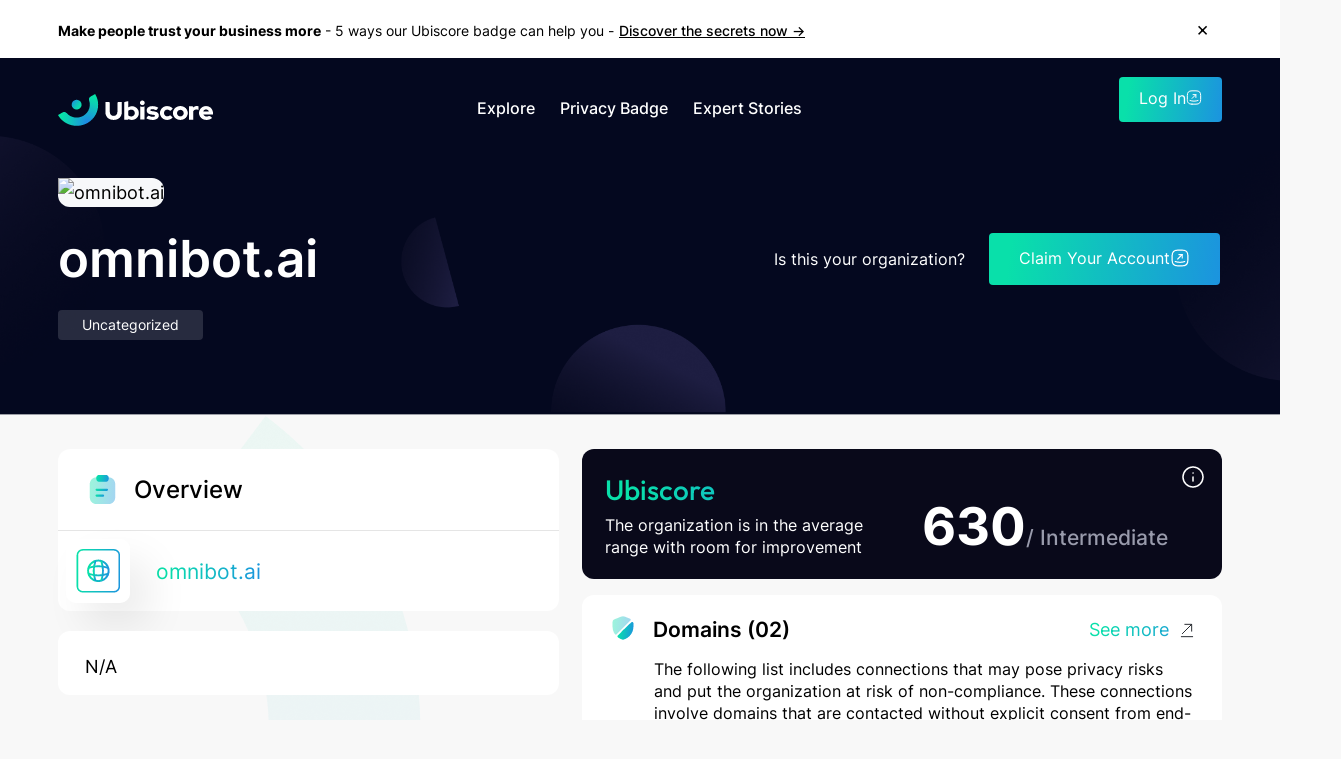

--- FILE ---
content_type: text/html; charset=UTF-8
request_url: https://www.ubiscore.com/explore/organization/?domain=omnibot.ai
body_size: 19586
content:
<!doctype html>
<html lang="en-US" prefix="og: https://ogp.me/ns#">
<head>
	<meta charset="UTF-8">
		<meta name="viewport" content="width=device-width, initial-scale=1">
	<link rel="profile" href="https://gmpg.org/xfn/11">
    <meta name="title" content="Ubiscore - Simple, Transparent, & Automated ">
		<style>img:is([sizes="auto" i], [sizes^="auto," i]) { contain-intrinsic-size: 3000px 1500px }</style>
	<link rel="alternate" hreflang="en" href="https://www.ubiscore.com/explore/organization/" />
<link rel="alternate" hreflang="x-default" href="https://www.ubiscore.com/explore/organization/" />

<!-- Search Engine Optimization by Rank Math - https://rankmath.com/ -->
<title>omnibot.ai | Privacy Score</title>
<meta name="description" content="Ubiscore&#039;s privacy score range from 100 to 900. The higher the score, the better the privacy practices are."/>
<meta name="robots" content="follow, index, max-snippet:-1, max-video-preview:-1, max-image-preview:large"/>
<link rel="canonical" href="https://www.ubiscore.com/explore/organization/" />
<meta property="og:locale" content="en_US" />
<meta property="og:type" content="article" />
<meta property="og:title" content="omnibot.ai | Privacy Score" />
<meta property="og:description" content="Ubiscore&#039;s privacy score range from 100 to 900. The higher the score, the better the privacy practices are." />
<meta property="og:url" content="https://www.ubiscore.com/explore/organization/" />
<meta property="og:site_name" content="Ubiscore" />
<meta property="og:updated_time" content="2023-10-05T15:54:26+00:00" />
<meta property="og:image" content="https://www.ubiscore.com/wp-content/uploads/2023/04/vendor_privacy_db.png" />
<meta property="og:image:secure_url" content="https://www.ubiscore.com/wp-content/uploads/2023/04/vendor_privacy_db.png" />
<meta property="og:image:width" content="1200" />
<meta property="og:image:height" content="630" />
<meta property="og:image:alt" content="Organization" />
<meta property="og:image:type" content="image/png" />
<meta name="twitter:card" content="summary_large_image" />
<meta name="twitter:title" content="omnibot.ai | Privacy Score" />
<meta name="twitter:description" content="Ubiscore&#039;s privacy score range from 100 to 900. The higher the score, the better the privacy practices are." />
<meta name="twitter:image" content="https://www.ubiscore.com/wp-content/uploads/2023/04/vendor_privacy_db.png" />
<!-- /Rank Math WordPress SEO plugin -->

<link rel="alternate" type="application/rss+xml" title="Ubiscore &raquo; Feed" href="https://www.ubiscore.com/feed/" />
<link rel="alternate" type="application/rss+xml" title="Ubiscore &raquo; Comments Feed" href="https://www.ubiscore.com/comments/feed/" />
<script>
window._wpemojiSettings = {"baseUrl":"https:\/\/s.w.org\/images\/core\/emoji\/15.0.3\/72x72\/","ext":".png","svgUrl":"https:\/\/s.w.org\/images\/core\/emoji\/15.0.3\/svg\/","svgExt":".svg","source":{"concatemoji":"https:\/\/www.ubiscore.com\/wp-includes\/js\/wp-emoji-release.min.js?ver=6.7.4"}};
/*! This file is auto-generated */
!function(i,n){var o,s,e;function c(e){try{var t={supportTests:e,timestamp:(new Date).valueOf()};sessionStorage.setItem(o,JSON.stringify(t))}catch(e){}}function p(e,t,n){e.clearRect(0,0,e.canvas.width,e.canvas.height),e.fillText(t,0,0);var t=new Uint32Array(e.getImageData(0,0,e.canvas.width,e.canvas.height).data),r=(e.clearRect(0,0,e.canvas.width,e.canvas.height),e.fillText(n,0,0),new Uint32Array(e.getImageData(0,0,e.canvas.width,e.canvas.height).data));return t.every(function(e,t){return e===r[t]})}function u(e,t,n){switch(t){case"flag":return n(e,"\ud83c\udff3\ufe0f\u200d\u26a7\ufe0f","\ud83c\udff3\ufe0f\u200b\u26a7\ufe0f")?!1:!n(e,"\ud83c\uddfa\ud83c\uddf3","\ud83c\uddfa\u200b\ud83c\uddf3")&&!n(e,"\ud83c\udff4\udb40\udc67\udb40\udc62\udb40\udc65\udb40\udc6e\udb40\udc67\udb40\udc7f","\ud83c\udff4\u200b\udb40\udc67\u200b\udb40\udc62\u200b\udb40\udc65\u200b\udb40\udc6e\u200b\udb40\udc67\u200b\udb40\udc7f");case"emoji":return!n(e,"\ud83d\udc26\u200d\u2b1b","\ud83d\udc26\u200b\u2b1b")}return!1}function f(e,t,n){var r="undefined"!=typeof WorkerGlobalScope&&self instanceof WorkerGlobalScope?new OffscreenCanvas(300,150):i.createElement("canvas"),a=r.getContext("2d",{willReadFrequently:!0}),o=(a.textBaseline="top",a.font="600 32px Arial",{});return e.forEach(function(e){o[e]=t(a,e,n)}),o}function t(e){var t=i.createElement("script");t.src=e,t.defer=!0,i.head.appendChild(t)}"undefined"!=typeof Promise&&(o="wpEmojiSettingsSupports",s=["flag","emoji"],n.supports={everything:!0,everythingExceptFlag:!0},e=new Promise(function(e){i.addEventListener("DOMContentLoaded",e,{once:!0})}),new Promise(function(t){var n=function(){try{var e=JSON.parse(sessionStorage.getItem(o));if("object"==typeof e&&"number"==typeof e.timestamp&&(new Date).valueOf()<e.timestamp+604800&&"object"==typeof e.supportTests)return e.supportTests}catch(e){}return null}();if(!n){if("undefined"!=typeof Worker&&"undefined"!=typeof OffscreenCanvas&&"undefined"!=typeof URL&&URL.createObjectURL&&"undefined"!=typeof Blob)try{var e="postMessage("+f.toString()+"("+[JSON.stringify(s),u.toString(),p.toString()].join(",")+"));",r=new Blob([e],{type:"text/javascript"}),a=new Worker(URL.createObjectURL(r),{name:"wpTestEmojiSupports"});return void(a.onmessage=function(e){c(n=e.data),a.terminate(),t(n)})}catch(e){}c(n=f(s,u,p))}t(n)}).then(function(e){for(var t in e)n.supports[t]=e[t],n.supports.everything=n.supports.everything&&n.supports[t],"flag"!==t&&(n.supports.everythingExceptFlag=n.supports.everythingExceptFlag&&n.supports[t]);n.supports.everythingExceptFlag=n.supports.everythingExceptFlag&&!n.supports.flag,n.DOMReady=!1,n.readyCallback=function(){n.DOMReady=!0}}).then(function(){return e}).then(function(){var e;n.supports.everything||(n.readyCallback(),(e=n.source||{}).concatemoji?t(e.concatemoji):e.wpemoji&&e.twemoji&&(t(e.twemoji),t(e.wpemoji)))}))}((window,document),window._wpemojiSettings);
</script>
<style id='wp-emoji-styles-inline-css'>

	img.wp-smiley, img.emoji {
		display: inline !important;
		border: none !important;
		box-shadow: none !important;
		height: 1em !important;
		width: 1em !important;
		margin: 0 0.07em !important;
		vertical-align: -0.1em !important;
		background: none !important;
		padding: 0 !important;
	}
</style>
<link rel='stylesheet' id='jet-engine-frontend-css' href='https://www.ubiscore.com/wp-content/plugins/jet-engine/assets/css/frontend.css?ver=3.2.7' media='all' />
<style id='global-styles-inline-css'>
:root{--wp--preset--aspect-ratio--square: 1;--wp--preset--aspect-ratio--4-3: 4/3;--wp--preset--aspect-ratio--3-4: 3/4;--wp--preset--aspect-ratio--3-2: 3/2;--wp--preset--aspect-ratio--2-3: 2/3;--wp--preset--aspect-ratio--16-9: 16/9;--wp--preset--aspect-ratio--9-16: 9/16;--wp--preset--color--black: #000000;--wp--preset--color--cyan-bluish-gray: #abb8c3;--wp--preset--color--white: #ffffff;--wp--preset--color--pale-pink: #f78da7;--wp--preset--color--vivid-red: #cf2e2e;--wp--preset--color--luminous-vivid-orange: #ff6900;--wp--preset--color--luminous-vivid-amber: #fcb900;--wp--preset--color--light-green-cyan: #7bdcb5;--wp--preset--color--vivid-green-cyan: #00d084;--wp--preset--color--pale-cyan-blue: #8ed1fc;--wp--preset--color--vivid-cyan-blue: #0693e3;--wp--preset--color--vivid-purple: #9b51e0;--wp--preset--gradient--vivid-cyan-blue-to-vivid-purple: linear-gradient(135deg,rgba(6,147,227,1) 0%,rgb(155,81,224) 100%);--wp--preset--gradient--light-green-cyan-to-vivid-green-cyan: linear-gradient(135deg,rgb(122,220,180) 0%,rgb(0,208,130) 100%);--wp--preset--gradient--luminous-vivid-amber-to-luminous-vivid-orange: linear-gradient(135deg,rgba(252,185,0,1) 0%,rgba(255,105,0,1) 100%);--wp--preset--gradient--luminous-vivid-orange-to-vivid-red: linear-gradient(135deg,rgba(255,105,0,1) 0%,rgb(207,46,46) 100%);--wp--preset--gradient--very-light-gray-to-cyan-bluish-gray: linear-gradient(135deg,rgb(238,238,238) 0%,rgb(169,184,195) 100%);--wp--preset--gradient--cool-to-warm-spectrum: linear-gradient(135deg,rgb(74,234,220) 0%,rgb(151,120,209) 20%,rgb(207,42,186) 40%,rgb(238,44,130) 60%,rgb(251,105,98) 80%,rgb(254,248,76) 100%);--wp--preset--gradient--blush-light-purple: linear-gradient(135deg,rgb(255,206,236) 0%,rgb(152,150,240) 100%);--wp--preset--gradient--blush-bordeaux: linear-gradient(135deg,rgb(254,205,165) 0%,rgb(254,45,45) 50%,rgb(107,0,62) 100%);--wp--preset--gradient--luminous-dusk: linear-gradient(135deg,rgb(255,203,112) 0%,rgb(199,81,192) 50%,rgb(65,88,208) 100%);--wp--preset--gradient--pale-ocean: linear-gradient(135deg,rgb(255,245,203) 0%,rgb(182,227,212) 50%,rgb(51,167,181) 100%);--wp--preset--gradient--electric-grass: linear-gradient(135deg,rgb(202,248,128) 0%,rgb(113,206,126) 100%);--wp--preset--gradient--midnight: linear-gradient(135deg,rgb(2,3,129) 0%,rgb(40,116,252) 100%);--wp--preset--font-size--small: 13px;--wp--preset--font-size--medium: 20px;--wp--preset--font-size--large: 36px;--wp--preset--font-size--x-large: 42px;--wp--preset--spacing--20: 0.44rem;--wp--preset--spacing--30: 0.67rem;--wp--preset--spacing--40: 1rem;--wp--preset--spacing--50: 1.5rem;--wp--preset--spacing--60: 2.25rem;--wp--preset--spacing--70: 3.38rem;--wp--preset--spacing--80: 5.06rem;--wp--preset--shadow--natural: 6px 6px 9px rgba(0, 0, 0, 0.2);--wp--preset--shadow--deep: 12px 12px 50px rgba(0, 0, 0, 0.4);--wp--preset--shadow--sharp: 6px 6px 0px rgba(0, 0, 0, 0.2);--wp--preset--shadow--outlined: 6px 6px 0px -3px rgba(255, 255, 255, 1), 6px 6px rgba(0, 0, 0, 1);--wp--preset--shadow--crisp: 6px 6px 0px rgba(0, 0, 0, 1);}:root { --wp--style--global--content-size: 800px;--wp--style--global--wide-size: 1200px; }:where(body) { margin: 0; }.wp-site-blocks > .alignleft { float: left; margin-right: 2em; }.wp-site-blocks > .alignright { float: right; margin-left: 2em; }.wp-site-blocks > .aligncenter { justify-content: center; margin-left: auto; margin-right: auto; }:where(.wp-site-blocks) > * { margin-block-start: 24px; margin-block-end: 0; }:where(.wp-site-blocks) > :first-child { margin-block-start: 0; }:where(.wp-site-blocks) > :last-child { margin-block-end: 0; }:root { --wp--style--block-gap: 24px; }:root :where(.is-layout-flow) > :first-child{margin-block-start: 0;}:root :where(.is-layout-flow) > :last-child{margin-block-end: 0;}:root :where(.is-layout-flow) > *{margin-block-start: 24px;margin-block-end: 0;}:root :where(.is-layout-constrained) > :first-child{margin-block-start: 0;}:root :where(.is-layout-constrained) > :last-child{margin-block-end: 0;}:root :where(.is-layout-constrained) > *{margin-block-start: 24px;margin-block-end: 0;}:root :where(.is-layout-flex){gap: 24px;}:root :where(.is-layout-grid){gap: 24px;}.is-layout-flow > .alignleft{float: left;margin-inline-start: 0;margin-inline-end: 2em;}.is-layout-flow > .alignright{float: right;margin-inline-start: 2em;margin-inline-end: 0;}.is-layout-flow > .aligncenter{margin-left: auto !important;margin-right: auto !important;}.is-layout-constrained > .alignleft{float: left;margin-inline-start: 0;margin-inline-end: 2em;}.is-layout-constrained > .alignright{float: right;margin-inline-start: 2em;margin-inline-end: 0;}.is-layout-constrained > .aligncenter{margin-left: auto !important;margin-right: auto !important;}.is-layout-constrained > :where(:not(.alignleft):not(.alignright):not(.alignfull)){max-width: var(--wp--style--global--content-size);margin-left: auto !important;margin-right: auto !important;}.is-layout-constrained > .alignwide{max-width: var(--wp--style--global--wide-size);}body .is-layout-flex{display: flex;}.is-layout-flex{flex-wrap: wrap;align-items: center;}.is-layout-flex > :is(*, div){margin: 0;}body .is-layout-grid{display: grid;}.is-layout-grid > :is(*, div){margin: 0;}body{padding-top: 0px;padding-right: 0px;padding-bottom: 0px;padding-left: 0px;}a:where(:not(.wp-element-button)){text-decoration: underline;}:root :where(.wp-element-button, .wp-block-button__link){background-color: #32373c;border-width: 0;color: #fff;font-family: inherit;font-size: inherit;line-height: inherit;padding: calc(0.667em + 2px) calc(1.333em + 2px);text-decoration: none;}.has-black-color{color: var(--wp--preset--color--black) !important;}.has-cyan-bluish-gray-color{color: var(--wp--preset--color--cyan-bluish-gray) !important;}.has-white-color{color: var(--wp--preset--color--white) !important;}.has-pale-pink-color{color: var(--wp--preset--color--pale-pink) !important;}.has-vivid-red-color{color: var(--wp--preset--color--vivid-red) !important;}.has-luminous-vivid-orange-color{color: var(--wp--preset--color--luminous-vivid-orange) !important;}.has-luminous-vivid-amber-color{color: var(--wp--preset--color--luminous-vivid-amber) !important;}.has-light-green-cyan-color{color: var(--wp--preset--color--light-green-cyan) !important;}.has-vivid-green-cyan-color{color: var(--wp--preset--color--vivid-green-cyan) !important;}.has-pale-cyan-blue-color{color: var(--wp--preset--color--pale-cyan-blue) !important;}.has-vivid-cyan-blue-color{color: var(--wp--preset--color--vivid-cyan-blue) !important;}.has-vivid-purple-color{color: var(--wp--preset--color--vivid-purple) !important;}.has-black-background-color{background-color: var(--wp--preset--color--black) !important;}.has-cyan-bluish-gray-background-color{background-color: var(--wp--preset--color--cyan-bluish-gray) !important;}.has-white-background-color{background-color: var(--wp--preset--color--white) !important;}.has-pale-pink-background-color{background-color: var(--wp--preset--color--pale-pink) !important;}.has-vivid-red-background-color{background-color: var(--wp--preset--color--vivid-red) !important;}.has-luminous-vivid-orange-background-color{background-color: var(--wp--preset--color--luminous-vivid-orange) !important;}.has-luminous-vivid-amber-background-color{background-color: var(--wp--preset--color--luminous-vivid-amber) !important;}.has-light-green-cyan-background-color{background-color: var(--wp--preset--color--light-green-cyan) !important;}.has-vivid-green-cyan-background-color{background-color: var(--wp--preset--color--vivid-green-cyan) !important;}.has-pale-cyan-blue-background-color{background-color: var(--wp--preset--color--pale-cyan-blue) !important;}.has-vivid-cyan-blue-background-color{background-color: var(--wp--preset--color--vivid-cyan-blue) !important;}.has-vivid-purple-background-color{background-color: var(--wp--preset--color--vivid-purple) !important;}.has-black-border-color{border-color: var(--wp--preset--color--black) !important;}.has-cyan-bluish-gray-border-color{border-color: var(--wp--preset--color--cyan-bluish-gray) !important;}.has-white-border-color{border-color: var(--wp--preset--color--white) !important;}.has-pale-pink-border-color{border-color: var(--wp--preset--color--pale-pink) !important;}.has-vivid-red-border-color{border-color: var(--wp--preset--color--vivid-red) !important;}.has-luminous-vivid-orange-border-color{border-color: var(--wp--preset--color--luminous-vivid-orange) !important;}.has-luminous-vivid-amber-border-color{border-color: var(--wp--preset--color--luminous-vivid-amber) !important;}.has-light-green-cyan-border-color{border-color: var(--wp--preset--color--light-green-cyan) !important;}.has-vivid-green-cyan-border-color{border-color: var(--wp--preset--color--vivid-green-cyan) !important;}.has-pale-cyan-blue-border-color{border-color: var(--wp--preset--color--pale-cyan-blue) !important;}.has-vivid-cyan-blue-border-color{border-color: var(--wp--preset--color--vivid-cyan-blue) !important;}.has-vivid-purple-border-color{border-color: var(--wp--preset--color--vivid-purple) !important;}.has-vivid-cyan-blue-to-vivid-purple-gradient-background{background: var(--wp--preset--gradient--vivid-cyan-blue-to-vivid-purple) !important;}.has-light-green-cyan-to-vivid-green-cyan-gradient-background{background: var(--wp--preset--gradient--light-green-cyan-to-vivid-green-cyan) !important;}.has-luminous-vivid-amber-to-luminous-vivid-orange-gradient-background{background: var(--wp--preset--gradient--luminous-vivid-amber-to-luminous-vivid-orange) !important;}.has-luminous-vivid-orange-to-vivid-red-gradient-background{background: var(--wp--preset--gradient--luminous-vivid-orange-to-vivid-red) !important;}.has-very-light-gray-to-cyan-bluish-gray-gradient-background{background: var(--wp--preset--gradient--very-light-gray-to-cyan-bluish-gray) !important;}.has-cool-to-warm-spectrum-gradient-background{background: var(--wp--preset--gradient--cool-to-warm-spectrum) !important;}.has-blush-light-purple-gradient-background{background: var(--wp--preset--gradient--blush-light-purple) !important;}.has-blush-bordeaux-gradient-background{background: var(--wp--preset--gradient--blush-bordeaux) !important;}.has-luminous-dusk-gradient-background{background: var(--wp--preset--gradient--luminous-dusk) !important;}.has-pale-ocean-gradient-background{background: var(--wp--preset--gradient--pale-ocean) !important;}.has-electric-grass-gradient-background{background: var(--wp--preset--gradient--electric-grass) !important;}.has-midnight-gradient-background{background: var(--wp--preset--gradient--midnight) !important;}.has-small-font-size{font-size: var(--wp--preset--font-size--small) !important;}.has-medium-font-size{font-size: var(--wp--preset--font-size--medium) !important;}.has-large-font-size{font-size: var(--wp--preset--font-size--large) !important;}.has-x-large-font-size{font-size: var(--wp--preset--font-size--x-large) !important;}
:root :where(.wp-block-pullquote){font-size: 1.5em;line-height: 1.6;}
</style>
<link rel='stylesheet' id='wpml-legacy-dropdown-0-css' href='https://www.ubiscore.com/wp-content/plugins/sitepress-multilingual-cms/templates/language-switchers/legacy-dropdown/style.min.css?ver=1' media='all' />
<link rel='stylesheet' id='hello-elementor-css' href='https://www.ubiscore.com/wp-content/themes/hello-elementor/style.min.css?ver=3.3.0' media='all' />
<link rel='stylesheet' id='hello-elementor-theme-style-css' href='https://www.ubiscore.com/wp-content/themes/hello-elementor/theme.min.css?ver=3.3.0' media='all' />
<link rel='stylesheet' id='hello-elementor-header-footer-css' href='https://www.ubiscore.com/wp-content/themes/hello-elementor/header-footer.min.css?ver=3.3.0' media='all' />
<link rel='stylesheet' id='elementor-frontend-css' href='https://www.ubiscore.com/wp-content/plugins/elementor/assets/css/frontend.min.css?ver=3.26.4' media='all' />
<link rel='stylesheet' id='elementor-post-7-css' href='https://www.ubiscore.com/wp-content/uploads/elementor/css/post-7.css?ver=1744369094' media='all' />
<link rel='stylesheet' id='widget-alert-css' href='https://www.ubiscore.com/wp-content/plugins/elementor/assets/css/widget-alert.min.css?ver=3.26.4' media='all' />
<link rel='stylesheet' id='widget-image-css' href='https://www.ubiscore.com/wp-content/plugins/elementor/assets/css/widget-image.min.css?ver=3.26.4' media='all' />
<link rel='stylesheet' id='widget-nav-menu-css' href='https://www.ubiscore.com/wp-content/plugins/elementor-pro/assets/css/widget-nav-menu.min.css?ver=3.26.3' media='all' />
<link rel='stylesheet' id='widget-heading-css' href='https://www.ubiscore.com/wp-content/plugins/elementor/assets/css/widget-heading.min.css?ver=3.26.4' media='all' />
<link rel='stylesheet' id='widget-text-editor-css' href='https://www.ubiscore.com/wp-content/plugins/elementor/assets/css/widget-text-editor.min.css?ver=3.26.4' media='all' />
<link rel='stylesheet' id='e-shapes-css' href='https://www.ubiscore.com/wp-content/plugins/elementor/assets/css/conditionals/shapes.min.css?ver=3.26.4' media='all' />
<link rel='stylesheet' id='widget-icon-list-css' href='https://www.ubiscore.com/wp-content/plugins/elementor/assets/css/widget-icon-list.min.css?ver=3.26.4' media='all' />
<link rel='stylesheet' id='e-animation-fadeIn-css' href='https://www.ubiscore.com/wp-content/plugins/elementor/assets/lib/animations/styles/fadeIn.min.css?ver=3.26.4' media='all' />
<link rel='stylesheet' id='e-animation-slideInDown-css' href='https://www.ubiscore.com/wp-content/plugins/elementor/assets/lib/animations/styles/slideInDown.min.css?ver=3.26.4' media='all' />
<link rel='stylesheet' id='e-popup-css' href='https://www.ubiscore.com/wp-content/plugins/elementor-pro/assets/css/conditionals/popup.min.css?ver=3.26.3' media='all' />
<link rel='stylesheet' id='elementor-icons-css' href='https://www.ubiscore.com/wp-content/plugins/elementor/assets/lib/eicons/css/elementor-icons.min.css?ver=5.34.0' media='all' />
<link rel='stylesheet' id='jet-tricks-frontend-css' href='https://www.ubiscore.com/wp-content/plugins/jet-tricks/assets/css/jet-tricks-frontend.css?ver=1.4.7' media='all' />
<link rel='stylesheet' id='widget-image-box-css' href='https://www.ubiscore.com/wp-content/plugins/elementor/assets/css/widget-image-box.min.css?ver=3.26.4' media='all' />
<link rel='stylesheet' id='elementor-post-3330-css' href='https://www.ubiscore.com/wp-content/uploads/elementor/css/post-3330.css?ver=1744369113' media='all' />
<link rel='stylesheet' id='elementor-post-14-css' href='https://www.ubiscore.com/wp-content/uploads/elementor/css/post-14.css?ver=1744369094' media='all' />
<link rel='stylesheet' id='elementor-post-2617-css' href='https://www.ubiscore.com/wp-content/uploads/elementor/css/post-2617.css?ver=1744369095' media='all' />
<link rel='stylesheet' id='elementor-post-587-css' href='https://www.ubiscore.com/wp-content/uploads/elementor/css/post-587.css?ver=1744369095' media='all' />
<link rel='stylesheet' id='hello-elementor-child-style-css' href='https://www.ubiscore.com/wp-content/themes/hello-theme-child/style.css?ver=1.0.0' media='all' />
<link rel='stylesheet' id='ubiscore-slick-css' href='https://www.ubiscore.com/wp-content/themes/hello-theme-child/slick/slick.css?ver=1.0' media='all' />
<link rel='stylesheet' id='ubiscore-flags-css' href='https://www.ubiscore.com/wp-content/themes/hello-theme-child/styles/flags.css?ver=1.0' media='all' />
<link rel='stylesheet' id='embed-google-fonts-open-sans-css' href='https://www.ubiscore.com/wp-content/embed-google-fonts/open-sans/_font.css?ver=local-2026-01' media='all' />
<link rel='stylesheet' id='embed-google-fonts-noto-serif-css' href='https://www.ubiscore.com/wp-content/embed-google-fonts/noto-serif/_font.css?ver=local-2026-01' media='all' />
<link rel='stylesheet' id='elementor-icons-shared-0-css' href='https://www.ubiscore.com/wp-content/plugins/elementor/assets/lib/font-awesome/css/fontawesome.min.css?ver=5.15.3' media='all' />
<link rel='stylesheet' id='elementor-icons-fa-solid-css' href='https://www.ubiscore.com/wp-content/plugins/elementor/assets/lib/font-awesome/css/solid.min.css?ver=5.15.3' media='all' />
<link rel='stylesheet' id='embed-google-fonts-inter-css' href='https://www.ubiscore.com/wp-content/embed-google-fonts/inter/_font.css?ver=local-2026-01' media='all' />
<link rel='stylesheet' id='embed-google-fonts-outfit-css' href='https://www.ubiscore.com/wp-content/embed-google-fonts/outfit/_font.css?ver=local-2026-01' media='all' />
<link rel="preconnect" href="https://fonts.gstatic.com/" crossorigin><script id="wpml-cookie-js-extra">
var wpml_cookies = {"wp-wpml_current_language":{"value":"en","expires":1,"path":"\/"}};
var wpml_cookies = {"wp-wpml_current_language":{"value":"en","expires":1,"path":"\/"}};
</script>
<script src="https://www.ubiscore.com/wp-content/plugins/sitepress-multilingual-cms/res/js/cookies/language-cookie.js?ver=473900" id="wpml-cookie-js" defer data-wp-strategy="defer"></script>
<script src="https://www.ubiscore.com/wp-content/plugins/sitepress-multilingual-cms/templates/language-switchers/legacy-dropdown/script.min.js?ver=1" id="wpml-legacy-dropdown-0-js"></script>
<script src="https://www.ubiscore.com/wp-includes/js/jquery/jquery.min.js?ver=3.7.1" id="jquery-core-js"></script>
<script src="https://www.ubiscore.com/wp-includes/js/jquery/jquery-migrate.min.js?ver=3.4.1" id="jquery-migrate-js"></script>
<link rel="https://api.w.org/" href="https://www.ubiscore.com/wp-json/" /><link rel="alternate" title="JSON" type="application/json" href="https://www.ubiscore.com/wp-json/wp/v2/pages/3330" /><link rel="EditURI" type="application/rsd+xml" title="RSD" href="https://www.ubiscore.com/xmlrpc.php?rsd" />
<meta name="generator" content="WordPress 6.7.4" />
<link rel='shortlink' href='https://www.ubiscore.com/?p=3330' />
<link rel="alternate" title="oEmbed (JSON)" type="application/json+oembed" href="https://www.ubiscore.com/wp-json/oembed/1.0/embed?url=https%3A%2F%2Fwww.ubiscore.com%2Fexplore%2Forganization%2F" />
<link rel="alternate" title="oEmbed (XML)" type="text/xml+oembed" href="https://www.ubiscore.com/wp-json/oembed/1.0/embed?url=https%3A%2F%2Fwww.ubiscore.com%2Fexplore%2Forganization%2F&#038;format=xml" />
<meta name="generator" content="WPML ver:4.7.3 stt:1,3;" />
<meta name="generator" content="Elementor 3.26.4; features: additional_custom_breakpoints; settings: css_print_method-external, google_font-enabled, font_display-auto">
<meta http-equiv="Content-Security-Policy" content="default-src *;
   img-src * 'self' data: https:; script-src 'self' 'unsafe-inline' 'unsafe-eval' *;
   style-src  'self' 'unsafe-inline' *">
			<style>
				.e-con.e-parent:nth-of-type(n+4):not(.e-lazyloaded):not(.e-no-lazyload),
				.e-con.e-parent:nth-of-type(n+4):not(.e-lazyloaded):not(.e-no-lazyload) * {
					background-image: none !important;
				}
				@media screen and (max-height: 1024px) {
					.e-con.e-parent:nth-of-type(n+3):not(.e-lazyloaded):not(.e-no-lazyload),
					.e-con.e-parent:nth-of-type(n+3):not(.e-lazyloaded):not(.e-no-lazyload) * {
						background-image: none !important;
					}
				}
				@media screen and (max-height: 640px) {
					.e-con.e-parent:nth-of-type(n+2):not(.e-lazyloaded):not(.e-no-lazyload),
					.e-con.e-parent:nth-of-type(n+2):not(.e-lazyloaded):not(.e-no-lazyload) * {
						background-image: none !important;
					}
				}
			</style>
			<link rel="icon" href="https://www.ubiscore.com/wp-content/uploads/2022/08/favicon-150x150.png" sizes="32x32" />
<link rel="icon" href="https://www.ubiscore.com/wp-content/uploads/2022/08/favicon-300x300.png" sizes="192x192" />
<link rel="apple-touch-icon" href="https://www.ubiscore.com/wp-content/uploads/2022/08/favicon-300x300.png" />
<meta name="msapplication-TileImage" content="https://www.ubiscore.com/wp-content/uploads/2022/08/favicon-300x300.png" />
</head>
<body class="page-template page-template-elementor_header_footer page page-id-3330 page-child parent-pageid-2386 wp-embed-responsive theme-default elementor-default elementor-template-full-width elementor-kit-7 elementor-page elementor-page-3330">


<a class="skip-link screen-reader-text" href="#content">
	Skip to content</a>

		<div data-elementor-type="header" data-elementor-id="14" class="elementor elementor-14 elementor-1193 elementor-location-header" data-elementor-post-type="elementor_library">
					<section class="elementor-section elementor-top-section elementor-element elementor-element-8107511 elementor-section-content-middle elementor-section-boxed elementor-section-height-default elementor-section-height-default" data-id="8107511" data-element_type="section" data-settings="{&quot;background_background&quot;:&quot;classic&quot;}">
						<div class="elementor-container elementor-column-gap-no">
					<div class="elementor-column elementor-col-100 elementor-top-column elementor-element elementor-element-a93e478" data-id="a93e478" data-element_type="column">
			<div class="elementor-widget-wrap elementor-element-populated">
						<div class="elementor-element elementor-element-3559043 elementor-alert-info elementor-widget elementor-widget-alert" data-id="3559043" data-element_type="widget" data-widget_type="alert.default">
				<div class="elementor-widget-container">
							<div class="elementor-alert" role="alert">

						<span class="elementor-alert-title">Lorem ipsum</span>
			
						<span class="elementor-alert-description"><strong>Make people trust your business more</strong> - 5 ways our Ubiscore badge can help you -<a href="https://www.ubiscore.com/blog/how-the-ubiscore-privacy-badge-can-help-your-business/" target="_blank">Discover the secrets now → </a></span>
			
						<button type="button" class="elementor-alert-dismiss" aria-label="Dismiss this alert.">
									<span aria-hidden="true">&times;</span>
							</button>
			
		</div>
						</div>
				</div>
					</div>
		</div>
					</div>
		</section>
				<section class="elementor-section elementor-top-section elementor-element elementor-element-936f873 elementor-section-content-middle elementor-section-boxed elementor-section-height-default elementor-section-height-default" data-id="936f873" data-element_type="section">
						<div class="elementor-container elementor-column-gap-no">
					<div class="elementor-column elementor-col-33 elementor-top-column elementor-element elementor-element-9bd4eaf" data-id="9bd4eaf" data-element_type="column">
			<div class="elementor-widget-wrap elementor-element-populated">
						<div class="elementor-element elementor-element-5c743c2 elementor-widget elementor-widget-image" data-id="5c743c2" data-element_type="widget" data-widget_type="image.default">
				<div class="elementor-widget-container">
																<a href="https://www.ubiscore.com">
							<img width="155" height="32" src="https://www.ubiscore.com/wp-content/uploads/2022/08/logo.svg" class="attachment-full size-full wp-image-17" alt="" />								</a>
															</div>
				</div>
					</div>
		</div>
				<div class="elementor-column elementor-col-33 elementor-top-column elementor-element elementor-element-a8b30fd elementor-hidden-mobile" data-id="a8b30fd" data-element_type="column">
			<div class="elementor-widget-wrap elementor-element-populated">
						<div class="elementor-element elementor-element-9afa3f1 elementor-nav-menu__align-center elementor-nav-menu--dropdown-mobile elementor-nav-menu__text-align-aside elementor-nav-menu--toggle elementor-nav-menu--burger elementor-widget elementor-widget-nav-menu" data-id="9afa3f1" data-element_type="widget" data-settings="{&quot;layout&quot;:&quot;horizontal&quot;,&quot;submenu_icon&quot;:{&quot;value&quot;:&quot;&lt;i class=\&quot;fas fa-caret-down\&quot;&gt;&lt;\/i&gt;&quot;,&quot;library&quot;:&quot;fa-solid&quot;},&quot;toggle&quot;:&quot;burger&quot;}" data-widget_type="nav-menu.default">
				<div class="elementor-widget-container">
								<nav aria-label="Menu" class="elementor-nav-menu--main elementor-nav-menu__container elementor-nav-menu--layout-horizontal e--pointer-none">
				<ul id="menu-1-9afa3f1" class="elementor-nav-menu"><li class="menu-item menu-item-type-post_type menu-item-object-page current-page-ancestor menu-item-5625"><a href="https://www.ubiscore.com/explore/" class="elementor-item">Explore</a></li>
<li class="menu-item menu-item-type-post_type menu-item-object-page menu-item-3048"><a href="https://www.ubiscore.com/ubiscore-privacy-badge/" class="elementor-item">Privacy Badge</a></li>
<li class="menu-item menu-item-type-post_type menu-item-object-page menu-item-2227"><a href="https://www.ubiscore.com/blog/" class="elementor-item">Expert Stories</a></li>
</ul>			</nav>
					<div class="elementor-menu-toggle" role="button" tabindex="0" aria-label="Menu Toggle" aria-expanded="false">
			<i aria-hidden="true" role="presentation" class="elementor-menu-toggle__icon--open eicon-menu-bar"></i><i aria-hidden="true" role="presentation" class="elementor-menu-toggle__icon--close eicon-close"></i>		</div>
					<nav class="elementor-nav-menu--dropdown elementor-nav-menu__container" aria-hidden="true">
				<ul id="menu-2-9afa3f1" class="elementor-nav-menu"><li class="menu-item menu-item-type-post_type menu-item-object-page current-page-ancestor menu-item-5625"><a href="https://www.ubiscore.com/explore/" class="elementor-item" tabindex="-1">Explore</a></li>
<li class="menu-item menu-item-type-post_type menu-item-object-page menu-item-3048"><a href="https://www.ubiscore.com/ubiscore-privacy-badge/" class="elementor-item" tabindex="-1">Privacy Badge</a></li>
<li class="menu-item menu-item-type-post_type menu-item-object-page menu-item-2227"><a href="https://www.ubiscore.com/blog/" class="elementor-item" tabindex="-1">Expert Stories</a></li>
</ul>			</nav>
						</div>
				</div>
					</div>
		</div>
				<div class="elementor-column elementor-col-33 elementor-top-column elementor-element elementor-element-183dffa" data-id="183dffa" data-element_type="column">
			<div class="elementor-widget-wrap elementor-element-populated">
						<div class="elementor-element elementor-element-66ab7e6 elementor-align-right elementor-hidden-mobile elementor-widget elementor-widget-button" data-id="66ab7e6" data-element_type="widget" data-widget_type="button.default">
				<div class="elementor-widget-container">
									<div class="elementor-button-wrapper">
					<a class="elementor-button elementor-button-link elementor-size-sm" href="https://app.ubiscore.com/login" target="_blank">
						<span class="elementor-button-content-wrapper">
						<span class="elementor-button-icon">
				<svg xmlns="http://www.w3.org/2000/svg" width="16" height="17" viewBox="0 0 16 17" fill="none"><path d="M6.00001 15.1667H10C13.3333 15.1667 14.6667 13.8333 14.6667 10.5V6.50001C14.6667 3.16668 13.3333 1.83334 10 1.83334H6.00001C2.66668 1.83334 1.33334 3.16668 1.33334 6.50001V10.5C1.33334 13.8333 2.66668 15.1667 6.00001 15.1667Z" stroke="white" stroke-linecap="round" stroke-linejoin="round"></path><path d="M7.05994 5.62H9.88661V8.45333" stroke="white" stroke-linecap="round" stroke-linejoin="round"></path><path d="M9.88665 5.62L6.11331 9.39333" stroke="white" stroke-linecap="round" stroke-linejoin="round"></path><path d="M4 11.5067C6.59333 12.3734 9.40667 12.3734 12 11.5067" stroke="white" stroke-linecap="round" stroke-linejoin="round"></path></svg>			</span>
									<span class="elementor-button-text">Log In</span>
					</span>
					</a>
				</div>
								</div>
				</div>
				<div class="elementor-element elementor-element-68dcb47 elementor-mobile-align-right elementor-widget-mobile__width-auto elementor-hidden-desktop elementor-hidden-tablet elementor-widget elementor-widget-button" data-id="68dcb47" data-element_type="widget" data-widget_type="button.default">
				<div class="elementor-widget-container">
									<div class="elementor-button-wrapper">
					<a class="elementor-button elementor-button-link elementor-size-sm" href="#elementor-action%3Aaction%3Dpopup%3Aopen%26settings%3DeyJpZCI6NTg3LCJ0b2dnbGUiOmZhbHNlfQ%3D%3D">
						<span class="elementor-button-content-wrapper">
						<span class="elementor-button-icon">
				<svg xmlns="http://www.w3.org/2000/svg" width="24" height="24" viewBox="0 0 24 24" fill="none"><path opacity="0.4" d="M16.0755 2H19.4615C20.8637 2 22 3.14585 22 4.55996V7.97452C22 9.38864 20.8637 10.5345 19.4615 10.5345H16.0755C14.6732 10.5345 13.537 9.38864 13.537 7.97452V4.55996C13.537 3.14585 14.6732 2 16.0755 2" fill="white"></path><path fill-rule="evenodd" clip-rule="evenodd" d="M4.53853 2H7.9245C9.32677 2 10.463 3.14585 10.463 4.55996V7.97452C10.463 9.38864 9.32677 10.5345 7.9245 10.5345H4.53853C3.13626 10.5345 2.00001 9.38864 2.00001 7.97452V4.55996C2.00001 3.14585 3.13626 2 4.53853 2ZM4.53852 13.4655H7.92449C9.32676 13.4655 10.463 14.6114 10.463 16.0255V19.44C10.463 20.8532 9.32676 22 7.92449 22H4.53852C3.13626 22 2 20.8532 2 19.44V16.0255C2 14.6114 3.13626 13.4655 4.53852 13.4655ZM19.4615 13.4655H16.0755C14.6732 13.4655 13.537 14.6114 13.537 16.0255V19.44C13.537 20.8532 14.6732 22 16.0755 22H19.4615C20.8637 22 22 20.8532 22 19.44V16.0255C22 14.6114 20.8637 13.4655 19.4615 13.4655Z" fill="white"></path></svg>			</span>
								</span>
					</a>
				</div>
								</div>
				</div>
					</div>
		</div>
					</div>
		</section>
				</div>
				<div data-elementor-type="wp-page" data-elementor-id="3330" class="elementor elementor-3330" data-elementor-post-type="page">
						<section class="elementor-section elementor-top-section elementor-element elementor-element-ba20182 org-not-found elementor-section-boxed elementor-section-height-default elementor-section-height-default" data-id="ba20182" data-element_type="section" data-settings="{&quot;background_background&quot;:&quot;classic&quot;}">
						<div class="elementor-container elementor-column-gap-no">
					<div class="elementor-column elementor-col-100 elementor-top-column elementor-element elementor-element-fe377c3" data-id="fe377c3" data-element_type="column" data-settings="{&quot;background_background&quot;:&quot;classic&quot;}">
			<div class="elementor-widget-wrap elementor-element-populated">
						<div class="elementor-element elementor-element-1f41f7e elementor-widget elementor-widget-heading" data-id="1f41f7e" data-element_type="widget" data-widget_type="heading.default">
				<div class="elementor-widget-container">
					<h2 class="elementor-heading-title elementor-size-default">Organization not found</h2>				</div>
				</div>
				<div class="elementor-element elementor-element-c040e40 elementor-widget elementor-widget-shortcode" data-id="c040e40" data-element_type="widget" data-widget_type="shortcode.default">
				<div class="elementor-widget-container">
							<div class="elementor-shortcode"></div>
						</div>
				</div>
					</div>
		</div>
					</div>
		</section>
				<section class="elementor-section elementor-top-section elementor-element elementor-element-d6b93c7 org-found elementor-section-boxed elementor-section-height-default elementor-section-height-default" data-id="d6b93c7" data-element_type="section" data-settings="{&quot;background_background&quot;:&quot;classic&quot;}">
						<div class="elementor-container elementor-column-gap-no">
					<div class="elementor-column elementor-col-50 elementor-top-column elementor-element elementor-element-7d2088d" data-id="7d2088d" data-element_type="column" data-settings="{&quot;background_background&quot;:&quot;classic&quot;}">
			<div class="elementor-widget-wrap elementor-element-populated">
						<div class="elementor-element elementor-element-597509e elementor-widget elementor-widget-shortcode" data-id="597509e" data-element_type="widget" data-widget_type="shortcode.default">
				<div class="elementor-widget-container">
							<div class="elementor-shortcode"><div class="org-logo"><img decoding="async" src="https://icons.ubiscore.com/icon?size=64..144..192&url=omnibot.ai&fallback_icon_color=FFFFFF" alt="omnibot.ai" /></div></div>
						</div>
				</div>
				<div class="elementor-element elementor-element-cc2cdfd elementor-widget elementor-widget-shortcode" data-id="cc2cdfd" data-element_type="widget" data-widget_type="shortcode.default">
				<div class="elementor-widget-container">
							<div class="elementor-shortcode"><div class="usOrgName"><h1>omnibot.ai</h1></div></div>
						</div>
				</div>
				<div class="elementor-element elementor-element-4322c9a elementor-widget elementor-widget-shortcode" data-id="4322c9a" data-element_type="widget" data-widget_type="shortcode.default">
				<div class="elementor-widget-container">
							<div class="elementor-shortcode"><div class="org-iab">Uncategorized</div></div>
						</div>
				</div>
					</div>
		</div>
				<div class="elementor-column elementor-col-50 elementor-top-column elementor-element elementor-element-7323ebf" data-id="7323ebf" data-element_type="column">
			<div class="elementor-widget-wrap elementor-element-populated">
						<div class="elementor-element elementor-element-3e2b7a1 elementor-widget__width-auto elementor-widget-mobile__width-inherit usClaimCnt elementor-widget elementor-widget-heading" data-id="3e2b7a1" data-element_type="widget" data-widget_type="heading.default">
				<div class="elementor-widget-container">
					<div class="elementor-heading-title elementor-size-default">Is this your organization?</div>				</div>
				</div>
				<div class="elementor-element elementor-element-8378f99 elementor-align-right elementor-widget__width-auto usClaimCnt elementor-widget elementor-widget-button" data-id="8378f99" data-element_type="widget" data-widget_type="button.default">
				<div class="elementor-widget-container">
									<div class="elementor-button-wrapper">
					<a class="elementor-button elementor-button-link elementor-size-sm" href="https://app.ubiscore.com/signup" target="_blank" rel="noopener">
						<span class="elementor-button-content-wrapper">
						<span class="elementor-button-icon">
				<svg xmlns="http://www.w3.org/2000/svg" width="16" height="17" viewBox="0 0 16 17" fill="none"><path d="M6.00001 15.1667H10C13.3333 15.1667 14.6667 13.8333 14.6667 10.5V6.50001C14.6667 3.16668 13.3333 1.83334 10 1.83334H6.00001C2.66668 1.83334 1.33334 3.16668 1.33334 6.50001V10.5C1.33334 13.8333 2.66668 15.1667 6.00001 15.1667Z" stroke="white" stroke-linecap="round" stroke-linejoin="round"></path><path d="M7.05994 5.62H9.88661V8.45333" stroke="white" stroke-linecap="round" stroke-linejoin="round"></path><path d="M9.88665 5.62L6.11331 9.39333" stroke="white" stroke-linecap="round" stroke-linejoin="round"></path><path d="M4 11.5067C6.59333 12.3734 9.40667 12.3734 12 11.5067" stroke="white" stroke-linecap="round" stroke-linejoin="round"></path></svg>			</span>
									<span class="elementor-button-text">Claim Your Account</span>
					</span>
					</a>
				</div>
								</div>
				</div>
					</div>
		</div>
					</div>
		</section>
				<section class="elementor-section elementor-top-section elementor-element elementor-element-274990c org-found elementor-section-boxed elementor-section-height-default elementor-section-height-default" data-id="274990c" data-element_type="section" data-settings="{&quot;background_background&quot;:&quot;classic&quot;}">
							<div class="elementor-background-overlay"></div>
							<div class="elementor-container elementor-column-gap-no">
					<div class="elementor-column elementor-col-50 elementor-top-column elementor-element elementor-element-10a18de" data-id="10a18de" data-element_type="column">
			<div class="elementor-widget-wrap elementor-element-populated">
						<section class="elementor-section elementor-inner-section elementor-element elementor-element-5bcce4d elementor-section-full_width elementor-section-height-default elementor-section-height-default" data-id="5bcce4d" data-element_type="section" data-settings="{&quot;sticky&quot;:&quot;top&quot;,&quot;sticky_on&quot;:[&quot;desktop&quot;,&quot;tablet&quot;],&quot;sticky_offset&quot;:80,&quot;sticky_parent&quot;:&quot;yes&quot;,&quot;sticky_effects_offset&quot;:0,&quot;sticky_anchor_link_offset&quot;:0}">
						<div class="elementor-container elementor-column-gap-no">
					<div class="elementor-column elementor-col-100 elementor-inner-column elementor-element elementor-element-8b71b78" data-id="8b71b78" data-element_type="column">
			<div class="elementor-widget-wrap elementor-element-populated">
						<div class="elementor-element elementor-element-338f5dc elementor-icon-list--layout-inline elementor-list-item-link-full_width elementor-widget elementor-widget-icon-list" data-id="338f5dc" data-element_type="widget" data-widget_type="icon-list.default">
				<div class="elementor-widget-container">
							<ul class="elementor-icon-list-items elementor-inline-items">
							<li class="elementor-icon-list-item elementor-inline-item">
											<span class="elementor-icon-list-icon">
							<svg xmlns="http://www.w3.org/2000/svg" width="35" height="35" viewBox="0 0 35 35" fill="none"><path opacity="0.4" d="M23.6833 5.32294H11.3167C7.71458 5.32294 4.79791 8.25419 4.79791 11.8417V25.5646C4.79791 29.1521 7.72916 32.0834 11.3167 32.0834H23.6687C27.2708 32.0834 30.1875 29.1521 30.1875 25.5646V11.8417C30.2021 8.2396 27.2708 5.32294 23.6833 5.32294Z" fill="url(#paint0_linear_27_25)"></path><path d="M20.9271 2.91669H14.0729C12.5562 2.91669 11.3167 4.14169 11.3167 5.65835V7.02919C11.3167 8.54585 12.5417 9.77085 14.0583 9.77085H20.9271C22.4437 9.77085 23.6687 8.54585 23.6687 7.02919V5.65835C23.6833 4.14169 22.4437 2.91669 20.9271 2.91669Z" fill="url(#paint1_linear_27_25)"></path><path d="M21.875 18.8854H11.6667C11.0688 18.8854 10.5729 18.3896 10.5729 17.7917C10.5729 17.1938 11.0688 16.6979 11.6667 16.6979H21.875C22.4729 16.6979 22.9688 17.1938 22.9688 17.7917C22.9688 18.3896 22.4729 18.8854 21.875 18.8854Z" fill="url(#paint2_linear_27_25)"></path><path d="M18.0542 24.7188H11.6667C11.0688 24.7188 10.5729 24.2229 10.5729 23.625C10.5729 23.0271 11.0688 22.5312 11.6667 22.5312H18.0542C18.6521 22.5312 19.1479 23.0271 19.1479 23.625C19.1479 24.2229 18.6521 24.7188 18.0542 24.7188Z" fill="url(#paint3_linear_27_25)"></path><defs><linearGradient id="paint0_linear_27_25" x1="10.4034" y1="-15.5836" x2="36.4907" y2="-12.1317" gradientUnits="userSpaceOnUse"><stop stop-color="#09E0AA"></stop><stop offset="1" stop-color="#1C92E0"></stop></linearGradient><linearGradient id="paint1_linear_27_25" x1="14.0438" y1="-2.43813" x2="26.1903" y2="0.614727" gradientUnits="userSpaceOnUse"><stop stop-color="#09E0AA"></stop><stop offset="1" stop-color="#1C92E0"></stop></linearGradient><linearGradient id="paint2_linear_27_25" x1="13.3097" y1="14.989" x2="21.2868" y2="21.2933" gradientUnits="userSpaceOnUse"><stop stop-color="#09E0AA"></stop><stop offset="1" stop-color="#1C92E0"></stop></linearGradient><linearGradient id="paint3_linear_27_25" x1="12.4661" y1="20.8223" x2="19.3681" y2="24.5956" gradientUnits="userSpaceOnUse"><stop stop-color="#09E0AA"></stop><stop offset="1" stop-color="#1C92E0"></stop></linearGradient></defs></svg>						</span>
										<span class="elementor-icon-list-text">Overview</span>
									</li>
						</ul>
						</div>
				</div>
				<div class="elementor-element elementor-element-3b068d0 elementor-widget elementor-widget-shortcode" data-id="3b068d0" data-element_type="widget" data-widget_type="shortcode.default">
				<div class="elementor-widget-container">
							<div class="elementor-shortcode"><div class="org-url"><a href="https://omnibot.ai" target="_blank" rel="noopener"><span>omnibot.ai</span></a></div></div>
						</div>
				</div>
				<div class="elementor-element elementor-element-02e2ba1 elementor-widget elementor-widget-shortcode" data-id="02e2ba1" data-element_type="widget" data-widget_type="shortcode.default">
				<div class="elementor-widget-container">
							<div class="elementor-shortcode"><div class="org-description">N/A</div></div>
						</div>
				</div>
					</div>
		</div>
					</div>
		</section>
					</div>
		</div>
				<div class="elementor-column elementor-col-50 elementor-top-column elementor-element elementor-element-8fac116" data-id="8fac116" data-element_type="column">
			<div class="elementor-widget-wrap elementor-element-populated">
						<section class="elementor-section elementor-inner-section elementor-element elementor-element-f7b904f elementor-section-full_width elementor-section-content-bottom elementor-section-height-default elementor-section-height-default" data-id="f7b904f" data-element_type="section" data-settings="{&quot;background_background&quot;:&quot;classic&quot;}">
						<div class="elementor-container elementor-column-gap-no">
					<div class="elementor-column elementor-col-50 elementor-inner-column elementor-element elementor-element-e2f8f13" data-id="e2f8f13" data-element_type="column">
			<div class="elementor-widget-wrap elementor-element-populated">
						<div class="elementor-element elementor-element-6dedc6f elementor-widget elementor-widget-heading" data-id="6dedc6f" data-element_type="widget" data-widget_type="heading.default">
				<div class="elementor-widget-container">
					<h2 class="elementor-heading-title elementor-size-default">Ubiscore</h2>				</div>
				</div>
				<div class="elementor-element elementor-element-fbca3ce elementor-widget elementor-widget-shortcode" data-id="fbca3ce" data-element_type="widget" data-widget_type="shortcode.default">
				<div class="elementor-widget-container">
							<div class="elementor-shortcode"><div class="org-scoreDescription">The organization is in the average range with room for improvement</div></div>
						</div>
				</div>
					</div>
		</div>
				<div class="elementor-column elementor-col-50 elementor-inner-column elementor-element elementor-element-f12c0ec" data-id="f12c0ec" data-element_type="column">
			<div class="elementor-widget-wrap elementor-element-populated">
						<div class="jet-tooltip-widget elementor-element elementor-element-eec31fc elementor-align-right elementor-widget__width-auto elementor-absolute elementor-widget elementor-widget-button" data-jet-tricks-settings="{&quot;tooltip&quot;:&quot;true&quot;,&quot;tooltipDescription&quot;:&quot;&lt;p&gt;Ubiscore&#039;s privacy score range from 100 to 900. The higher the score, the better the privacy practices are.&lt;\/p&gt;&quot;,&quot;tooltipPlacement&quot;:&quot;bottom-end&quot;,&quot;tooltipArrow&quot;:true,&quot;xOffset&quot;:0,&quot;yOffset&quot;:0,&quot;tooltipAnimation&quot;:&quot;fade&quot;,&quot;tooltipTrigger&quot;:&quot;mouseenter click&quot;,&quot;zIndex&quot;:999,&quot;customSelector&quot;:&quot;&quot;,&quot;delay&quot;:{&quot;unit&quot;:&quot;px&quot;,&quot;size&quot;:0,&quot;sizes&quot;:[]}}" data-id="eec31fc" data-element_type="widget" data-settings="{&quot;_position&quot;:&quot;absolute&quot;}" data-widget_type="button.default">
				<div class="elementor-widget-container">
					<div id="jet-tricks-tooltip-content-eec31fc" class="jet-tooltip-widget__content"><p>Ubiscore's privacy score range from 100 to 900. The higher the score, the better the privacy practices are.</p></div>				<div class="elementor-button-wrapper">
					<a class="elementor-button elementor-size-sm" role="button">
						<span class="elementor-button-content-wrapper">
						<span class="elementor-button-icon">
				<svg xmlns="http://www.w3.org/2000/svg" width="24" height="24" viewBox="0 0 24 24" fill="none"><path d="M12 22C17.5228 22 22 17.5228 22 12C22 6.47715 17.5228 2 12 2C6.47715 2 2 6.47715 2 12C2 17.5228 6.47715 22 12 22Z" stroke="white" stroke-width="1.5" stroke-linecap="round" stroke-linejoin="round"></path><path d="M12 16V12" stroke="white" stroke-width="1.5" stroke-linecap="round" stroke-linejoin="round"></path><path d="M12 8H12.01" stroke="white" stroke-width="1.5" stroke-linecap="round" stroke-linejoin="round"></path></svg>			</span>
								</span>
					</a>
				</div>
								</div>
				</div>
				<div class="elementor-element elementor-element-67bf18f elementor-widget elementor-widget-shortcode" data-id="67bf18f" data-element_type="widget" data-widget_type="shortcode.default">
				<div class="elementor-widget-container">
							<div class="elementor-shortcode"><div class="org-score">630<span>/ Intermediate</span></div></div>
						</div>
				</div>
					</div>
		</div>
					</div>
		</section>
				<div class="elementor-element elementor-element-605629d elementor-widget elementor-widget-shortcode" data-id="605629d" data-element_type="widget" data-widget_type="shortcode.default">
				<div class="elementor-widget-container">
							<div class="elementor-shortcode"><div class="org-domains"><div class="org-domains-info"><div class="domains-header"><h3>Domains <span>(02)</span></h3><div class="claim-account"><a href="https://app.ubiscore.com/signup" target="_blank" rel="noopener">See more</a></div></div><div class="domains-desc">The following list includes connections that may pose privacy risks and put the organization at risk of non-compliance. These connections involve domains that are contacted without explicit consent from end-users on omnibot.ai</div><div class="claim-account-bottom"><a href="https://app.ubiscore.com/signup/" target="_blank" rel="noopener">Claim your account to see more</a></div></div><div class="org-domains-list desktop"><div class="domain-item "><div class="domain-item-name"><div class="icon"><img decoding="async" src="https://icons.ubiscore.com/icon?size=64..144..192&url=google-analytics.com&fallback_icon_color=FFFFFF" alt="google-analytics.com"></div><div class="name"><span>Google LLC</span><span>google-analytics.com</span></div></div><div class="domain-item-tags"><ul><li class="domain-tags trackers"><span>Trackers</span></li><li class="domain-tags "><span>non-essential</span></li><li class="domain-tags more-button"><button>+3 more</button></li><li class="domain-tags hidden "><a href="https://support.google.com/analytics/answer/3407084?hl=en" target="_blank" rel="noopener">ISO 27001</a></li><li class="domain-tags hidden "><a href="https://business.safety.google/adsprocessorterms/" target="_blank" rel="noopener">DPA</a></li><li class="domain-tags hidden "><a href="https://business.safety.google/adsprocessorterms/sccs/c2p/" target="_blank" rel="noopener">SCC</a></li></ul></div></div><div class="domain-item "><div class="domain-item-name"><div class="icon"><img decoding="async" src="https://icons.ubiscore.com/icon?size=64..144..192&url=google.com&fallback_icon_color=FFFFFF" alt="googletagmanager.com"></div><div class="name"><span>Google LLC</span><span>googletagmanager.com</span></div></div><div class="domain-item-tags"><ul><li class="domain-tags trackers"><span>Trackers</span></li><li class="domain-tags "><span>non-essential</span></li><li class="domain-tags more-button"><button>+3 more</button></li><li class="domain-tags hidden "><a href="https://support.google.com/analytics/answer/3379636?hl=en" target="_blank" rel="noopener">ISO 27001</a></li><li class="domain-tags hidden "><a href="https://business.safety.google/adsprocessorterms/" target="_blank" rel="noopener">DPA</a></li><li class="domain-tags hidden "><a href="https://business.safety.google/adsprocessorterms/" target="_blank" rel="noopener">SCC</a></li></ul></div></div></div><div class="org-domains-list mobile"><div class="domain-item "><div class="domain-item-name"><div class="icon"><img decoding="async" src="https://icons.ubiscore.com/icon?size=64..144..192&url=google-analytics.com&fallback_icon_color=FFFFFF" alt="google-analytics.com"></div><div class="name"><span>Google LLC</span><span>google-analytics.com</span></div></div><div class="domain-item-tags"><ul><li class="domain-tags trackers"><span>Trackers</span></li><li class="domain-tags "><span>non-essential</span></li><li class="domain-tags more-button"><button>+3 more</button></li><li class="domain-tags hidden "><a href="https://support.google.com/analytics/answer/3407084?hl=en" target="_blank" rel="noopener">ISO 27001</a></li><li class="domain-tags hidden "><a href="https://business.safety.google/adsprocessorterms/" target="_blank" rel="noopener">DPA</a></li><li class="domain-tags hidden "><a href="https://business.safety.google/adsprocessorterms/sccs/c2p/" target="_blank" rel="noopener">SCC</a></li></ul></div></div><div class="domain-item "><div class="domain-item-name"><div class="icon"><img decoding="async" src="https://icons.ubiscore.com/icon?size=64..144..192&url=google.com&fallback_icon_color=FFFFFF" alt="googletagmanager.com"></div><div class="name"><span>Google LLC</span><span>googletagmanager.com</span></div></div><div class="domain-item-tags"><ul><li class="domain-tags trackers"><span>Trackers</span></li><li class="domain-tags "><span>non-essential</span></li><li class="domain-tags more-button"><button>+3 more</button></li><li class="domain-tags hidden "><a href="https://support.google.com/analytics/answer/3379636?hl=en" target="_blank" rel="noopener">ISO 27001</a></li><li class="domain-tags hidden "><a href="https://business.safety.google/adsprocessorterms/" target="_blank" rel="noopener">DPA</a></li><li class="domain-tags hidden "><a href="https://business.safety.google/adsprocessorterms/" target="_blank" rel="noopener">SCC</a></li></ul></div></div></div><script>jq2 = jQuery.noConflict();jq2(function( $ ) {$(".domain-item-tags .more-button button").click(function(){$(this).parent().parent().find(".domain-tags.hidden").removeClass("hidden");$(this).parent().addClass("hidden");});});</script></div></div>
						</div>
				</div>
				<div class="elementor-element elementor-element-092fe81 elementor-widget elementor-widget-shortcode" data-id="092fe81" data-element_type="widget" data-widget_type="shortcode.default">
				<div class="elementor-widget-container">
							<div class="elementor-shortcode"><div class="orgPrivacy"><div class="org-privacy-info"><div class="privacy-header"><h3>Privacy</h3></div><div class="privacy-desc">Ubiscore evaluates an organization's compliance with privacy laws by collecting independent data through indicators based on publicly available information.</div></div><div class="privacySlider"><div class="privacySliderItem"><span class="available"></span><span>Privacy awareness is at a healthy level</span></div><div class="privacySliderItem"><span class="not-available"></span><span>No consent form found from known provider</span></div><div class="privacySliderItem"><span class="available"></span><span>Privacy policy accessible</span></div><div class="privacySliderItem"><span class="available"></span><span>Privacy policy found</span></div><div class="privacySliderItem"><span class="not-available"></span><span>Privacy policy doesn't provide a data protection contact</span></div><div class="privacySliderItem"><span class="available"></span><span>Privacy policy provides contact e-mail</span></div></div></div></div>
						</div>
				</div>
				<section class="elementor-section elementor-inner-section elementor-element elementor-element-3253e4b elementor-section-full_width elementor-section-height-default elementor-section-height-default" data-id="3253e4b" data-element_type="section">
						<div class="elementor-container elementor-column-gap-no">
					<div class="elementor-column elementor-col-50 elementor-inner-column elementor-element elementor-element-5e6320c" data-id="5e6320c" data-element_type="column">
			<div class="elementor-widget-wrap elementor-element-populated">
						<div class="elementor-element elementor-element-22032a9 elementor-widget elementor-widget-shortcode" data-id="22032a9" data-element_type="widget" data-widget_type="shortcode.default">
				<div class="elementor-widget-container">
							<div class="elementor-shortcode"><div class="orgServers"><div class="orgServersSingle"><h3>Email Servers</h3><div class="orgServerHeader"><span>Qualityhosting Ag</span><span><img decoding="async" src="https://icons.ubiscore.com/icon?size=64..144..192&url=hostedoffice.ag&fallback_icon_color=FFFFFF" alt="Qualityhosting Ag" /></span></div><ul></ul><div class="orgServerLocation"><h4>Server location:</h4><span class="fi fi-de" style=" width: 32px; height: 24px; border-radius: 3px; "></span></div></div><div class="orgServersSingle"><h3>Web Servers</h3><div class="orgServerHeader"><span>Webgo Gmbh</span><span><img decoding="async" src="https://icons.ubiscore.com/icon?size=64..144..192&url=s168.goserver.host&fallback_icon_color=FFFFFF" alt="Webgo Gmbh" /></span></div><ul></ul><div class="orgServerLocation"><h4>Server location:</h4><span class="fi fi-de" style=" width: 32px; height: 24px; border-radius: 3px; "></span></div></div></div></div>
						</div>
				</div>
					</div>
		</div>
				<div class="elementor-column elementor-col-50 elementor-inner-column elementor-element elementor-element-a4e9e3b" data-id="a4e9e3b" data-element_type="column">
			<div class="elementor-widget-wrap elementor-element-populated">
						<div class="elementor-element elementor-element-3c0ba57 elementor-widget elementor-widget-shortcode" data-id="3c0ba57" data-element_type="widget" data-widget_type="shortcode.default">
				<div class="elementor-widget-container">
							<div class="elementor-shortcode"><div class="orgTechnologies"><h3>Vendors</h3><div class="orgTechCnt desktop"><div class="orgTechnologySingle "><div class="techIcon"><img decoding="async" src="https://icons.ubiscore.com/icon?size=64..144..192&url=wordpress.org&fallback_icon_color=FFFFFF" alt="WordPress" /></div><div clas="techContent"><div class="techName">WordPress</div><div class="technology-item-tags"><ul><li class="tech-tags"><a href="https://wordpress.com/support/data-processing-agreements/" target="_blank" rel="noopener">DPA</a></li></ul></div></div></div><div class="orgTechnologySingle "><div class="techIcon"><img decoding="async" src="https://icons.ubiscore.com/icon?size=64..144..192&url=ninjaforms.com&fallback_icon_color=FFFFFF" alt="Ninja Forms" /></div><div clas="techContent"><div class="techName">Ninja Forms</div><div class="technology-item-tags"><ul></ul></div></div></div><div class="orgTechnologySingle "><div class="techIcon"><img decoding="async" src="https://icons.ubiscore.com/icon?size=64..144..192&url=complianz.io&fallback_icon_color=FFFFFF" alt="Complianz" /></div><div clas="techContent"><div class="techName">Complianz</div><div class="technology-item-tags"><ul></ul></div></div></div><div class="orgTechnologySingle "><div class="techIcon"><img decoding="async" src="https://icons.ubiscore.com/icon?size=64..144..192&url=fontawesome.com&fallback_icon_color=FFFFFF" alt="Font Awesome" /></div><div clas="techContent"><div class="techName">Font Awesome</div><div class="technology-item-tags"><ul></ul></div></div></div><div class="orgTechnologySingle "><div class="techIcon"><img decoding="async" src="https://icons.ubiscore.com/icon?size=64..144..192&url=github.io&fallback_icon_color=FFFFFF" alt="Twitter Emoji (Twemoji)" /></div><div clas="techContent"><div class="techName">Twitter Emoji (Twemoji)</div><div class="technology-item-tags"><ul><li class="tech-tags"><a href="https://privacy.twitter.com/en/for-our-partners/global-dpa" target="_blank" rel="noopener">DPA</a></li><li class="tech-tags"><a href="https://help.twitter.com/en/rules-and-policies/global-operations-and-data-transfer" target="_blank" rel="noopener">SCC</a></li></ul></div></div></div><div class="orgTechnologySingle "><div class="techIcon"><img decoding="async" src="https://icons.ubiscore.com/icon?size=64..144..192&url=matomo.org&fallback_icon_color=FFFFFF" alt="Matomo Analytics" /></div><div clas="techContent"><div class="techName">Matomo Analytics</div><div class="technology-item-tags"><ul></ul></div></div></div><div class="orgTechnologySingle hidden"><div class="techIcon"><img decoding="async" src="https://icons.ubiscore.com/icon?size=64..144..192&url=slack.com&fallback_icon_color=FFFFFF" alt="Slack" /></div><div clas="techContent"><div class="techName">Slack</div><div class="technology-item-tags"><ul><li class="tech-tags"><a href="https://slack.com/terms-of-service/data-processing" target="_blank" rel="noopener">DPA</a></li><li class="tech-tags"><a href="https://slack.com/terms-of-service/data-processing" target="_blank" rel="noopener">SCC</a></li></ul></div></div></div><div class="orgTechViewAll"><a href="#">View all 7</a></div></div><div class="orgTechCnt mobile"><div class="orgTechnologySingle "><div class="techIcon"><img decoding="async" src="https://icons.ubiscore.com/icon?size=64..144..192&url=wordpress.org&fallback_icon_color=FFFFFF" alt="WordPress" /></div><div clas="techContent"><div class="techName">WordPress</div><div class="technology-item-tags"><ul><li class="tech-tags"><a href="https://wordpress.com/support/data-processing-agreements/" target="_blank" rel="noopener">DPA</a></li></ul></div></div></div><div class="orgTechnologySingle "><div class="techIcon"><img decoding="async" src="https://icons.ubiscore.com/icon?size=64..144..192&url=ninjaforms.com&fallback_icon_color=FFFFFF" alt="Ninja Forms" /></div><div clas="techContent"><div class="techName">Ninja Forms</div><div class="technology-item-tags"><ul></ul></div></div></div><div class="orgTechnologySingle "><div class="techIcon"><img decoding="async" src="https://icons.ubiscore.com/icon?size=64..144..192&url=complianz.io&fallback_icon_color=FFFFFF" alt="Complianz" /></div><div clas="techContent"><div class="techName">Complianz</div><div class="technology-item-tags"><ul></ul></div></div></div><div class="orgTechnologySingle "><div class="techIcon"><img decoding="async" src="https://icons.ubiscore.com/icon?size=64..144..192&url=fontawesome.com&fallback_icon_color=FFFFFF" alt="Font Awesome" /></div><div clas="techContent"><div class="techName">Font Awesome</div><div class="technology-item-tags"><ul></ul></div></div></div><div class="orgTechnologySingle "><div class="techIcon"><img decoding="async" src="https://icons.ubiscore.com/icon?size=64..144..192&url=github.io&fallback_icon_color=FFFFFF" alt="Twitter Emoji (Twemoji)" /></div><div clas="techContent"><div class="techName">Twitter Emoji (Twemoji)</div><div class="technology-item-tags"><ul><li class="tech-tags"><a href="https://privacy.twitter.com/en/for-our-partners/global-dpa" target="_blank" rel="noopener">DPA</a></li><li class="tech-tags"><a href="https://help.twitter.com/en/rules-and-policies/global-operations-and-data-transfer" target="_blank" rel="noopener">SCC</a></li></ul></div></div></div><div class="orgTechnologySingle "><div class="techIcon"><img decoding="async" src="https://icons.ubiscore.com/icon?size=64..144..192&url=matomo.org&fallback_icon_color=FFFFFF" alt="Matomo Analytics" /></div><div clas="techContent"><div class="techName">Matomo Analytics</div><div class="technology-item-tags"><ul></ul></div></div></div><div class="orgTechnologySingle hidden"><div class="techIcon"><img decoding="async" src="https://icons.ubiscore.com/icon?size=64..144..192&url=slack.com&fallback_icon_color=FFFFFF" alt="Slack" /></div><div clas="techContent"><div class="techName">Slack</div><div class="technology-item-tags"><ul><li class="tech-tags"><a href="https://slack.com/terms-of-service/data-processing" target="_blank" rel="noopener">DPA</a></li><li class="tech-tags"><a href="https://slack.com/terms-of-service/data-processing" target="_blank" rel="noopener">SCC</a></li></ul></div></div></div></div><script>jq2 = jQuery.noConflict();jq2(function( $ ) {$(".technology-item-tags .more-button button").click(function(){$(this).parent().parent().find(".tech-tags.hidden").removeClass("hidden");$(this).parent().addClass("hidden");});$(".orgTechViewAll a").click(function(e){e.preventDefault();$(this).parent().parent().find(".orgTechnologySingle.hidden").removeClass("hidden");$(this).parent().addClass("hidden");});});</script></div></div>
						</div>
				</div>
					</div>
		</div>
					</div>
		</section>
					</div>
		</div>
					</div>
		</section>
				<section class="elementor-section elementor-top-section elementor-element elementor-element-ebcb2a0 elementor-section-boxed elementor-section-height-default elementor-section-height-default" data-id="ebcb2a0" data-element_type="section" data-settings="{&quot;background_background&quot;:&quot;classic&quot;}">
						<div class="elementor-container elementor-column-gap-no">
					<div class="elementor-column elementor-col-100 elementor-top-column elementor-element elementor-element-3d8baa6" data-id="3d8baa6" data-element_type="column">
			<div class="elementor-widget-wrap elementor-element-populated">
						<div class="elementor-element elementor-element-2bd1cff elementor-widget__width-initial elementor-widget elementor-widget-heading" data-id="2bd1cff" data-element_type="widget" data-widget_type="heading.default">
				<div class="elementor-widget-container">
					<h2 class="elementor-heading-title elementor-size-default">What does it mean to be certified by Ubiscore?</h2>				</div>
				</div>
				<div class="elementor-element elementor-element-d958359 elementor-widget elementor-widget-text-editor" data-id="d958359" data-element_type="widget" data-widget_type="text-editor.default">
				<div class="elementor-widget-container">
									<div class="group w-full text-gray-800 dark:text-gray-100 border-b border-black/10 dark:border-gray-900/50 bg-gray-50 dark:bg-[#444654]"><div class="text-base gap-4 md:gap-6 md:max-w-2xl lg:max-w-2xl xl:max-w-3xl p-4 md:py-6 flex lg:px-0 m-auto"><div class="relative flex w-[calc(100%-50px)] flex-col gap-1 md:gap-3 lg:w-[calc(100%-115px)]"><div class="flex flex-grow flex-col gap-3"><div class="min-h-[20px] flex flex-col items-start gap-4 whitespace-pre-wrap"><div class="markdown prose w-full break-words dark:prose-invert dark"><p>The Ubiscore program awards a privacy badge to organizations that participate and demonstrate a strong commitment to safeguarding customer privacy. This is achieved through regular and independent privacy monitoring, along with providing the necessary evidence. The privacy monitoring and scoring system is built upon four key pillars:</p></div></div></div></div></div></div>								</div>
				</div>
				<section class="elementor-section elementor-inner-section elementor-element elementor-element-19bc7fd elementor-section-full_width elementor-section-height-default elementor-section-height-default" data-id="19bc7fd" data-element_type="section">
						<div class="elementor-container elementor-column-gap-default">
					<div class="elementor-column elementor-col-50 elementor-inner-column elementor-element elementor-element-50c60d2" data-id="50c60d2" data-element_type="column">
			<div class="elementor-widget-wrap elementor-element-populated">
						<div class="elementor-element elementor-element-bc821be elementor-vertical-align-top elementor-widget elementor-widget-image-box" data-id="bc821be" data-element_type="widget" data-widget_type="image-box.default">
				<div class="elementor-widget-container">
					<div class="elementor-image-box-wrapper"><figure class="elementor-image-box-img"><img decoding="async" width="81" height="81" src="https://www.ubiscore.com/wp-content/uploads/2022/12/independent-1.svg" class="attachment-full size-full wp-image-2315" alt="" /></figure><div class="elementor-image-box-content"><h3 class="elementor-image-box-title">Independent</h3><p class="elementor-image-box-description">Ubiscore provides independent privacy assessments for every organization. The results cannot be manipulated and can only be improved by mitigating privacy risks.</p></div></div>				</div>
				</div>
					</div>
		</div>
				<div class="elementor-column elementor-col-50 elementor-inner-column elementor-element elementor-element-b16538b" data-id="b16538b" data-element_type="column">
			<div class="elementor-widget-wrap elementor-element-populated">
						<div class="elementor-element elementor-element-6a5a34c elementor-vertical-align-top elementor-widget elementor-widget-image-box" data-id="6a5a34c" data-element_type="widget" data-widget_type="image-box.default">
				<div class="elementor-widget-container">
					<div class="elementor-image-box-wrapper"><figure class="elementor-image-box-img"><img decoding="async" width="81" height="81" src="https://www.ubiscore.com/wp-content/uploads/2022/12/objective-2.svg" class="attachment-full size-full wp-image-2317" alt="" /></figure><div class="elementor-image-box-content"><h3 class="elementor-image-box-title">Objective</h3><p class="elementor-image-box-description">Each assessment is based on publicly available data and technical indicators related to privacy. Ubiscore’s scoring model is data-driven and objective.</p></div></div>				</div>
				</div>
					</div>
		</div>
					</div>
		</section>
				<section class="elementor-section elementor-inner-section elementor-element elementor-element-f2e9d25 elementor-section-full_width elementor-section-height-default elementor-section-height-default" data-id="f2e9d25" data-element_type="section">
						<div class="elementor-container elementor-column-gap-default">
					<div class="elementor-column elementor-col-50 elementor-inner-column elementor-element elementor-element-8704cc3" data-id="8704cc3" data-element_type="column">
			<div class="elementor-widget-wrap elementor-element-populated">
						<div class="elementor-element elementor-element-2b7986b elementor-vertical-align-top elementor-widget elementor-widget-image-box" data-id="2b7986b" data-element_type="widget" data-widget_type="image-box.default">
				<div class="elementor-widget-container">
					<div class="elementor-image-box-wrapper"><figure class="elementor-image-box-img"><img loading="lazy" decoding="async" width="81" height="81" src="https://www.ubiscore.com/wp-content/uploads/2022/12/transparent-1.svg" class="attachment-full size-full wp-image-2319" alt="" /></figure><div class="elementor-image-box-content"><h3 class="elementor-image-box-title">Transparent</h3><p class="elementor-image-box-description">How data is handled and protected should not be hidden in reports or privacy policies. Ubiscore's results are clear and fully transparent.</p></div></div>				</div>
				</div>
					</div>
		</div>
				<div class="elementor-column elementor-col-50 elementor-inner-column elementor-element elementor-element-3e65852" data-id="3e65852" data-element_type="column">
			<div class="elementor-widget-wrap elementor-element-populated">
						<div class="elementor-element elementor-element-11e1040 elementor-vertical-align-top elementor-widget elementor-widget-image-box" data-id="11e1040" data-element_type="widget" data-widget_type="image-box.default">
				<div class="elementor-widget-container">
					<div class="elementor-image-box-wrapper"><figure class="elementor-image-box-img"><img loading="lazy" decoding="async" width="81" height="81" src="https://www.ubiscore.com/wp-content/uploads/2022/12/competitive-1.svg" class="attachment-full size-full wp-image-2321" alt="" /></figure><div class="elementor-image-box-content"><h3 class="elementor-image-box-title">Competitive</h3><p class="elementor-image-box-description">Ubiscore makes privacy a sales driver that incentivizes organizations to be better than their peers.</p></div></div>				</div>
				</div>
					</div>
		</div>
					</div>
		</section>
					</div>
		</div>
					</div>
		</section>
				</div>
				<div data-elementor-type="footer" data-elementor-id="2617" class="elementor elementor-2617 elementor-location-footer" data-elementor-post-type="elementor_library">
					<section class="elementor-section elementor-top-section elementor-element elementor-element-0e6cf87 elementor-section-boxed elementor-section-height-default elementor-section-height-default" data-id="0e6cf87" data-element_type="section" data-settings="{&quot;background_background&quot;:&quot;classic&quot;,&quot;shape_divider_bottom&quot;:&quot;tilt&quot;}">
					<div class="elementor-shape elementor-shape-bottom" data-negative="false">
			<svg xmlns="http://www.w3.org/2000/svg" viewBox="0 0 1000 100" preserveAspectRatio="none">
	<path class="elementor-shape-fill" d="M0,6V0h1000v100L0,6z"/>
</svg>		</div>
					<div class="elementor-container elementor-column-gap-no">
					<div class="elementor-column elementor-col-100 elementor-top-column elementor-element elementor-element-0eb063f" data-id="0eb063f" data-element_type="column" data-settings="{&quot;background_background&quot;:&quot;gradient&quot;}">
			<div class="elementor-widget-wrap elementor-element-populated">
						<section class="elementor-section elementor-inner-section elementor-element elementor-element-23013e4 elementor-section-full_width elementor-section-content-middle elementor-section-height-default elementor-section-height-default" data-id="23013e4" data-element_type="section" data-settings="{&quot;background_background&quot;:&quot;classic&quot;}">
							<div class="elementor-background-overlay"></div>
							<div class="elementor-container elementor-column-gap-no">
					<div class="elementor-column elementor-col-50 elementor-inner-column elementor-element elementor-element-a79d2b1" data-id="a79d2b1" data-element_type="column">
			<div class="elementor-widget-wrap elementor-element-populated">
						<div class="elementor-element elementor-element-c5dafa8 elementor-widget elementor-widget-image" data-id="c5dafa8" data-element_type="widget" data-widget_type="image.default">
				<div class="elementor-widget-container">
															<img width="457" height="532" src="https://www.ubiscore.com/wp-content/uploads/2023/01/ebook.png" class="attachment-full size-full wp-image-2622" alt="" srcset="https://www.ubiscore.com/wp-content/uploads/2023/01/ebook.png 457w, https://www.ubiscore.com/wp-content/uploads/2023/01/ebook-258x300.png 258w" sizes="(max-width: 457px) 100vw, 457px" />															</div>
				</div>
					</div>
		</div>
				<div class="elementor-column elementor-col-50 elementor-inner-column elementor-element elementor-element-e259930" data-id="e259930" data-element_type="column">
			<div class="elementor-widget-wrap elementor-element-populated">
						<div class="elementor-element elementor-element-407788c elementor-widget elementor-widget-heading" data-id="407788c" data-element_type="widget" data-widget_type="heading.default">
				<div class="elementor-widget-container">
					<h2 class="elementor-heading-title elementor-size-default">Beat The Competition</h2>				</div>
				</div>
				<div class="elementor-element elementor-element-cf18c8d elementor-widget__width-initial elementor-widget elementor-widget-text-editor" data-id="cf18c8d" data-element_type="widget" data-widget_type="text-editor.default">
				<div class="elementor-widget-container">
									<p>A solid privacy strategy can fuel user adoption, revenue growth, and help you increase or retain market share. By using Ubiscore and working to keep your data secure, privacy can be the Unique Selling Point that makes you better than the rest!</p>								</div>
				</div>
				<div class="elementor-element elementor-element-a173ca5 elementor-align-left btn-text-1 elementor-mobile-align-center elementor-widget elementor-widget-button" data-id="a173ca5" data-element_type="widget" data-widget_type="button.default">
				<div class="elementor-widget-container">
									<div class="elementor-button-wrapper">
					<a class="elementor-button elementor-button-link elementor-size-sm" href="https://cdn.ubiscore.com/ebooks/privacy_ratings.pdf" target="_blank">
						<span class="elementor-button-content-wrapper">
						<span class="elementor-button-icon">
				<svg xmlns="http://www.w3.org/2000/svg" width="16" height="17" viewBox="0 0 16 17" fill="none"><path d="M5.99992 15.1667H9.99992C13.3333 15.1667 14.6666 13.8334 14.6666 10.5V6.50004C14.6666 3.16671 13.3333 1.83337 9.99992 1.83337H5.99992C2.66659 1.83337 1.33325 3.16671 1.33325 6.50004V10.5C1.33325 13.8334 2.66659 15.1667 5.99992 15.1667Z" stroke="url(#paint0_linear_206_692)" stroke-linecap="round" stroke-linejoin="round"></path><path d="M7.05981 5.62H9.88648V8.45333" stroke="url(#paint1_linear_206_692)" stroke-linecap="round" stroke-linejoin="round"></path><path d="M9.88662 5.62L6.11328 9.39333" stroke="url(#paint2_linear_206_692)" stroke-linecap="round" stroke-linejoin="round"></path><path d="M4 11.5067C6.59333 12.3734 9.40667 12.3734 12 11.5067" stroke="url(#paint3_linear_206_692)" stroke-linecap="round" stroke-linejoin="round"></path><defs><linearGradient id="paint0_linear_206_692" x1="4.27697" y1="-8.58329" x2="17.9506" y2="-6.67631" gradientUnits="userSpaceOnUse"><stop stop-color="#09E0AA"></stop><stop offset="1" stop-color="#1C92E0"></stop></linearGradient><linearGradient id="paint1_linear_206_692" x1="7.68388" y1="3.40645" x2="10.583" y2="3.80982" gradientUnits="userSpaceOnUse"><stop stop-color="#09E0AA"></stop><stop offset="1" stop-color="#1C92E0"></stop></linearGradient><linearGradient id="paint2_linear_206_692" x1="6.94636" y1="2.67208" x2="10.816" y2="3.21175" gradientUnits="userSpaceOnUse"><stop stop-color="#09E0AA"></stop><stop offset="1" stop-color="#1C92E0"></stop></linearGradient><linearGradient id="paint3_linear_206_692" x1="5.76623" y1="10.9989" x2="7.88562" y2="14.6368" gradientUnits="userSpaceOnUse"><stop stop-color="#09E0AA"></stop><stop offset="1" stop-color="#1C92E0"></stop></linearGradient></defs></svg>			</span>
									<span class="elementor-button-text">DOWNLOAD  EBOOK</span>
					</span>
					</a>
				</div>
								</div>
				</div>
					</div>
		</div>
					</div>
		</section>
					</div>
		</div>
					</div>
		</section>
				<section class="elementor-section elementor-top-section elementor-element elementor-element-4c74a8e elementor-section-height-min-height elementor-section-boxed elementor-section-height-default elementor-section-items-middle" data-id="4c74a8e" data-element_type="section" data-settings="{&quot;background_background&quot;:&quot;classic&quot;}">
						<div class="elementor-container elementor-column-gap-no">
					<div class="elementor-column elementor-col-100 elementor-top-column elementor-element elementor-element-7ef8435" data-id="7ef8435" data-element_type="column">
			<div class="elementor-widget-wrap">
							</div>
		</div>
					</div>
		</section>
				<section class="elementor-section elementor-top-section elementor-element elementor-element-c8d3b78 elementor-section-boxed elementor-section-height-default elementor-section-height-default" data-id="c8d3b78" data-element_type="section" data-settings="{&quot;background_background&quot;:&quot;classic&quot;}">
						<div class="elementor-container elementor-column-gap-no">
					<div class="elementor-column elementor-col-100 elementor-top-column elementor-element elementor-element-df39eac" data-id="df39eac" data-element_type="column">
			<div class="elementor-widget-wrap elementor-element-populated">
						<section class="elementor-section elementor-inner-section elementor-element elementor-element-8695f92 elementor-section-full_width elementor-section-height-default elementor-section-height-default" data-id="8695f92" data-element_type="section">
						<div class="elementor-container elementor-column-gap-no">
					<div class="elementor-column elementor-col-33 elementor-inner-column elementor-element elementor-element-0b9fd4a" data-id="0b9fd4a" data-element_type="column">
			<div class="elementor-widget-wrap elementor-element-populated">
						<div class="elementor-element elementor-element-62f595d elementor-widget elementor-widget-image" data-id="62f595d" data-element_type="widget" data-widget_type="image.default">
				<div class="elementor-widget-container">
																<a href="https://www.ubiscore.com">
							<img width="155" height="32" src="https://www.ubiscore.com/wp-content/uploads/2022/08/logo.svg" class="attachment-full size-full wp-image-17" alt="" />								</a>
															</div>
				</div>
				<div class="elementor-element elementor-element-aebbe78 elementor-widget__width-initial elementor-widget elementor-widget-text-editor" data-id="aebbe78" data-element_type="widget" data-widget_type="text-editor.default">
				<div class="elementor-widget-container">
									<p>We are a privacy-by-design company. We only collect data that is necessary to perform our Services. No re-targeting. No selling of PII.</p>								</div>
				</div>
				<div class="elementor-element elementor-element-464d131 elementor-widget elementor-widget-shortcode" data-id="464d131" data-element_type="widget" data-widget_type="shortcode.default">
				<div class="elementor-widget-container">
							<div class="elementor-shortcode">
<div
	 class="wpml-ls-statics-shortcode_actions wpml-ls wpml-ls-legacy-dropdown js-wpml-ls-legacy-dropdown">
	<ul>

		<li tabindex="0" class="wpml-ls-slot-shortcode_actions wpml-ls-item wpml-ls-item-en wpml-ls-current-language wpml-ls-first-item wpml-ls-last-item wpml-ls-item-legacy-dropdown">
			<a href="#" class="js-wpml-ls-item-toggle wpml-ls-item-toggle">
                                                    <img
            class="wpml-ls-flag"
            src="https://www.ubiscore.com/wp-content/plugins/sitepress-multilingual-cms/res/flags/en.png"
            alt=""
            width=18
            height=12
    /><span class="wpml-ls-native">English</span></a>

			<ul class="wpml-ls-sub-menu">
							</ul>

		</li>

	</ul>
</div>
</div>
						</div>
				</div>
					</div>
		</div>
				<div class="elementor-column elementor-col-33 elementor-inner-column elementor-element elementor-element-076e4bd" data-id="076e4bd" data-element_type="column" data-settings="{&quot;background_background&quot;:&quot;classic&quot;}">
			<div class="elementor-widget-wrap elementor-element-populated">
						<div class="elementor-element elementor-element-88206b9 elementor-widget elementor-widget-heading" data-id="88206b9" data-element_type="widget" data-widget_type="heading.default">
				<div class="elementor-widget-container">
					<h2 class="elementor-heading-title elementor-size-default">Company</h2>				</div>
				</div>
				<div class="elementor-element elementor-element-a069005 elementor-icon-list--layout-traditional elementor-list-item-link-full_width elementor-widget elementor-widget-icon-list" data-id="a069005" data-element_type="widget" data-widget_type="icon-list.default">
				<div class="elementor-widget-container">
							<ul class="elementor-icon-list-items">
							<li class="elementor-icon-list-item">
											<a href="https://ubiscore.com/why-ubiscore/">

											<span class="elementor-icon-list-text">Why Ubiscore</span>
											</a>
									</li>
								<li class="elementor-icon-list-item">
											<a href="https://ubiscore.com/terms-of-service/">

											<span class="elementor-icon-list-text">Terms of Service</span>
											</a>
									</li>
								<li class="elementor-icon-list-item">
											<a href="https://ubiscore.com/privacy-policy/">

											<span class="elementor-icon-list-text">Privacy Policy</span>
											</a>
									</li>
								<li class="elementor-icon-list-item">
											<a href="https://ubiscore.com/legal-notice/">

											<span class="elementor-icon-list-text">Legal Notice</span>
											</a>
									</li>
								<li class="elementor-icon-list-item">
											<a href="https://www.dropbox.com/sh/q2kf0ijh9h3hzr3/AAC8S_rSrJbPMuDbSQaQRb8Ea?dl=0" target="_blank" rel="nofollow">

											<span class="elementor-icon-list-text">Press</span>
											</a>
									</li>
						</ul>
						</div>
				</div>
					</div>
		</div>
				<div class="elementor-column elementor-col-33 elementor-inner-column elementor-element elementor-element-fff85ba" data-id="fff85ba" data-element_type="column">
			<div class="elementor-widget-wrap elementor-element-populated">
						<div class="elementor-element elementor-element-d7a7bd1 elementor-widget elementor-widget-heading" data-id="d7a7bd1" data-element_type="widget" data-widget_type="heading.default">
				<div class="elementor-widget-container">
					<h2 class="elementor-heading-title elementor-size-default">Contact us</h2>				</div>
				</div>
				<div class="elementor-element elementor-element-b4ff413 elementor-icon-list--layout-traditional elementor-list-item-link-full_width elementor-widget elementor-widget-icon-list" data-id="b4ff413" data-element_type="widget" data-widget_type="icon-list.default">
				<div class="elementor-widget-container">
							<ul class="elementor-icon-list-items">
							<li class="elementor-icon-list-item">
										<span class="elementor-icon-list-text">Ubiscore GmbH</span>
									</li>
								<li class="elementor-icon-list-item">
										<span class="elementor-icon-list-text">Schönhauser Allee 43a</span>
									</li>
								<li class="elementor-icon-list-item">
										<span class="elementor-icon-list-text">10435 Berlin</span>
									</li>
								<li class="elementor-icon-list-item">
										<span class="elementor-icon-list-text">Germany</span>
									</li>
								<li class="elementor-icon-list-item">
										<span class="elementor-icon-list-text">E-Mail: success@ubiscore.com</span>
									</li>
						</ul>
						</div>
				</div>
					</div>
		</div>
					</div>
		</section>
				<section class="elementor-section elementor-inner-section elementor-element elementor-element-ef65b51 elementor-section-full_width elementor-section-content-middle elementor-section-height-default elementor-section-height-default" data-id="ef65b51" data-element_type="section" data-settings="{&quot;background_background&quot;:&quot;classic&quot;}">
						<div class="elementor-container elementor-column-gap-no">
					<div class="elementor-column elementor-col-50 elementor-inner-column elementor-element elementor-element-8630d1b" data-id="8630d1b" data-element_type="column">
			<div class="elementor-widget-wrap elementor-element-populated">
						<div class="elementor-element elementor-element-09d7f0c elementor-widget__width-auto elementor-widget elementor-widget-heading" data-id="09d7f0c" data-element_type="widget" data-widget_type="heading.default">
				<div class="elementor-widget-container">
					<div class="elementor-heading-title elementor-size-default">Made in EU</div>				</div>
				</div>
				<div class="elementor-element elementor-element-f62b12f elementor-widget__width-auto elementor-widget elementor-widget-image" data-id="f62b12f" data-element_type="widget" data-widget_type="image.default">
				<div class="elementor-widget-container">
															<img width="33" height="22" src="https://www.ubiscore.com/wp-content/uploads/2022/08/eu.png" class="attachment-full size-full wp-image-391" alt="" />															</div>
				</div>
					</div>
		</div>
				<div class="elementor-column elementor-col-50 elementor-inner-column elementor-element elementor-element-4bdb176" data-id="4bdb176" data-element_type="column">
			<div class="elementor-widget-wrap elementor-element-populated">
						<div class="elementor-element elementor-element-22ee1b3 elementor-widget elementor-widget-heading" data-id="22ee1b3" data-element_type="widget" data-widget_type="heading.default">
				<div class="elementor-widget-container">
					<div class="elementor-heading-title elementor-size-default">© 2025 Ubiscore™. All rights reserved. Various trademarks held by their respective owners</div>				</div>
				</div>
					</div>
		</div>
					</div>
		</section>
					</div>
		</div>
					</div>
		</section>
				</div>
		
<!-- Matomo --><script>
var _paq = window._paq = window._paq || [];
_paq.push(['disableCookies']);_paq.push(['trackPageView']);_paq.push(['enableLinkTracking']);_paq.push(['alwaysUseSendBeacon']);_paq.push(['setTrackerUrl', "https:\/\/www.ubiscore.com\/wp-content\/plugins\/matomo\/app\/matomo.php"]);_paq.push(['setSiteId', '1']);var d=document, g=d.createElement('script'), s=d.getElementsByTagName('script')[0];
g.type='text/javascript'; g.async=true; g.src="https:\/\/www.ubiscore.com\/wp-content\/uploads\/matomo\/matomo.js"; s.parentNode.insertBefore(g,s);
</script>
<!-- End Matomo Code -->		<div data-elementor-type="popup" data-elementor-id="587" class="elementor elementor-587 elementor-location-popup" data-elementor-settings="{&quot;entrance_animation&quot;:&quot;fadeIn&quot;,&quot;exit_animation&quot;:&quot;fadeIn&quot;,&quot;entrance_animation_mobile&quot;:&quot;slideInDown&quot;,&quot;exit_animation_mobile&quot;:&quot;slideInDown&quot;,&quot;entrance_animation_duration&quot;:{&quot;unit&quot;:&quot;px&quot;,&quot;size&quot;:0.5,&quot;sizes&quot;:[]},&quot;classes&quot;:&quot;usclosepopup&quot;,&quot;a11y_navigation&quot;:&quot;yes&quot;,&quot;triggers&quot;:[],&quot;timing&quot;:[]}" data-elementor-post-type="elementor_library">
					<section class="elementor-section elementor-top-section elementor-element elementor-element-4b44814 elementor-section-content-middle menupopuptop elementor-section-boxed elementor-section-height-default elementor-section-height-default" data-id="4b44814" data-element_type="section" data-settings="{&quot;background_background&quot;:&quot;classic&quot;,&quot;sticky&quot;:&quot;top&quot;,&quot;sticky_on&quot;:[&quot;desktop&quot;,&quot;tablet&quot;,&quot;mobile&quot;],&quot;sticky_offset&quot;:0,&quot;sticky_effects_offset&quot;:0,&quot;sticky_anchor_link_offset&quot;:0}">
						<div class="elementor-container elementor-column-gap-no">
					<div class="elementor-column elementor-col-33 elementor-top-column elementor-element elementor-element-0303d67" data-id="0303d67" data-element_type="column">
			<div class="elementor-widget-wrap elementor-element-populated">
						<div class="elementor-element elementor-element-475e9c1 elementor-widget elementor-widget-image" data-id="475e9c1" data-element_type="widget" data-widget_type="image.default">
				<div class="elementor-widget-container">
																<a href="https://www.ubiscore.com">
							<img width="155" height="32" src="https://www.ubiscore.com/wp-content/uploads/2022/08/logo-mob.svg" class="attachment-full size-full wp-image-1329" alt="" />								</a>
															</div>
				</div>
					</div>
		</div>
				<div class="elementor-column elementor-col-33 elementor-top-column elementor-element elementor-element-b9d059f elementor-hidden-mobile" data-id="b9d059f" data-element_type="column">
			<div class="elementor-widget-wrap elementor-element-populated">
						<div class="elementor-element elementor-element-f6708c1 elementor-nav-menu__align-center elementor-nav-menu--dropdown-mobile elementor-nav-menu__text-align-aside elementor-nav-menu--toggle elementor-nav-menu--burger elementor-widget elementor-widget-nav-menu" data-id="f6708c1" data-element_type="widget" data-settings="{&quot;layout&quot;:&quot;horizontal&quot;,&quot;submenu_icon&quot;:{&quot;value&quot;:&quot;&lt;i class=\&quot;fas fa-caret-down\&quot;&gt;&lt;\/i&gt;&quot;,&quot;library&quot;:&quot;fa-solid&quot;},&quot;toggle&quot;:&quot;burger&quot;}" data-widget_type="nav-menu.default">
				<div class="elementor-widget-container">
								<nav aria-label="Menu" class="elementor-nav-menu--main elementor-nav-menu__container elementor-nav-menu--layout-horizontal e--pointer-none">
				<ul id="menu-1-f6708c1" class="elementor-nav-menu"><li class="menu-item menu-item-type-post_type menu-item-object-page current-page-ancestor menu-item-5625"><a href="https://www.ubiscore.com/explore/" class="elementor-item">Explore</a></li>
<li class="menu-item menu-item-type-post_type menu-item-object-page menu-item-3048"><a href="https://www.ubiscore.com/ubiscore-privacy-badge/" class="elementor-item">Privacy Badge</a></li>
<li class="menu-item menu-item-type-post_type menu-item-object-page menu-item-2227"><a href="https://www.ubiscore.com/blog/" class="elementor-item">Expert Stories</a></li>
</ul>			</nav>
					<div class="elementor-menu-toggle" role="button" tabindex="0" aria-label="Menu Toggle" aria-expanded="false">
			<i aria-hidden="true" role="presentation" class="elementor-menu-toggle__icon--open eicon-menu-bar"></i><i aria-hidden="true" role="presentation" class="elementor-menu-toggle__icon--close eicon-close"></i>		</div>
					<nav class="elementor-nav-menu--dropdown elementor-nav-menu__container" aria-hidden="true">
				<ul id="menu-2-f6708c1" class="elementor-nav-menu"><li class="menu-item menu-item-type-post_type menu-item-object-page current-page-ancestor menu-item-5625"><a href="https://www.ubiscore.com/explore/" class="elementor-item" tabindex="-1">Explore</a></li>
<li class="menu-item menu-item-type-post_type menu-item-object-page menu-item-3048"><a href="https://www.ubiscore.com/ubiscore-privacy-badge/" class="elementor-item" tabindex="-1">Privacy Badge</a></li>
<li class="menu-item menu-item-type-post_type menu-item-object-page menu-item-2227"><a href="https://www.ubiscore.com/blog/" class="elementor-item" tabindex="-1">Expert Stories</a></li>
</ul>			</nav>
						</div>
				</div>
					</div>
		</div>
				<div class="elementor-column elementor-col-33 elementor-top-column elementor-element elementor-element-f68c257" data-id="f68c257" data-element_type="column">
			<div class="elementor-widget-wrap elementor-element-populated">
						<div class="elementor-element elementor-element-39e8447 elementor-align-right elementor-hidden-mobile elementor-widget elementor-widget-button" data-id="39e8447" data-element_type="widget" data-widget_type="button.default">
				<div class="elementor-widget-container">
									<div class="elementor-button-wrapper">
					<a class="elementor-button elementor-button-link elementor-size-sm" href="https://app.ubiscore.com/login" target="_blank">
						<span class="elementor-button-content-wrapper">
						<span class="elementor-button-icon">
				<svg xmlns="http://www.w3.org/2000/svg" width="16" height="17" viewBox="0 0 16 17" fill="none"><path d="M6.00001 15.1667H10C13.3333 15.1667 14.6667 13.8333 14.6667 10.5V6.50001C14.6667 3.16668 13.3333 1.83334 10 1.83334H6.00001C2.66668 1.83334 1.33334 3.16668 1.33334 6.50001V10.5C1.33334 13.8333 2.66668 15.1667 6.00001 15.1667Z" stroke="white" stroke-linecap="round" stroke-linejoin="round"></path><path d="M7.05994 5.62H9.88661V8.45333" stroke="white" stroke-linecap="round" stroke-linejoin="round"></path><path d="M9.88665 5.62L6.11331 9.39333" stroke="white" stroke-linecap="round" stroke-linejoin="round"></path><path d="M4 11.5067C6.59333 12.3734 9.40667 12.3734 12 11.5067" stroke="white" stroke-linecap="round" stroke-linejoin="round"></path></svg>			</span>
									<span class="elementor-button-text">Log In</span>
					</span>
					</a>
				</div>
								</div>
				</div>
				<div class="elementor-element elementor-element-44f5db1 elementor-mobile-align-right elementor-widget-mobile__width-auto elementor-hidden-desktop elementor-hidden-tablet uspopupclose elementor-widget elementor-widget-button" data-id="44f5db1" data-element_type="widget" data-widget_type="button.default">
				<div class="elementor-widget-container">
									<div class="elementor-button-wrapper">
					<a class="elementor-button elementor-button-link elementor-size-sm" href="#elementor-action%3Aaction%3Dpopup%3Aclose%26settings%3DeyJkb19ub3Rfc2hvd19hZ2FpbiI6IiJ9">
						<span class="elementor-button-content-wrapper">
						<span class="elementor-button-icon">
				<svg xmlns="http://www.w3.org/2000/svg" width="17" height="17" viewBox="0 0 17 17" fill="none"><path d="M4.76172 12.053L12.783 4.03181" stroke="#999BAC" stroke-width="1.7247" stroke-linecap="round" stroke-linejoin="round"></path><path d="M12.783 12.0532L4.76172 4.03192" stroke="#999BAC" stroke-width="1.7247" stroke-linecap="round" stroke-linejoin="round"></path></svg>			</span>
								</span>
					</a>
				</div>
								</div>
				</div>
					</div>
		</div>
					</div>
		</section>
				<section class="elementor-section elementor-top-section elementor-element elementor-element-6b163a7 elementor-section-full_width elementor-section-height-default elementor-section-height-default" data-id="6b163a7" data-element_type="section" data-settings="{&quot;background_background&quot;:&quot;classic&quot;,&quot;sticky&quot;:&quot;top&quot;,&quot;sticky_offset_mobile&quot;:59,&quot;sticky_on&quot;:[&quot;desktop&quot;,&quot;tablet&quot;,&quot;mobile&quot;],&quot;sticky_offset&quot;:0,&quot;sticky_effects_offset&quot;:0,&quot;sticky_anchor_link_offset&quot;:0}">
						<div class="elementor-container elementor-column-gap-default">
					<div class="elementor-column elementor-col-100 elementor-top-column elementor-element elementor-element-2e98daa" data-id="2e98daa" data-element_type="column">
			<div class="elementor-widget-wrap elementor-element-populated">
						<div class="elementor-element elementor-element-c85a891 elementor-nav-menu__align-start elementor-nav-menu--dropdown-none elementor-widget elementor-widget-nav-menu" data-id="c85a891" data-element_type="widget" data-settings="{&quot;layout&quot;:&quot;vertical&quot;,&quot;submenu_icon&quot;:{&quot;value&quot;:&quot;&lt;i class=\&quot;fas fa-caret-down\&quot;&gt;&lt;\/i&gt;&quot;,&quot;library&quot;:&quot;fa-solid&quot;}}" data-widget_type="nav-menu.default">
				<div class="elementor-widget-container">
								<nav aria-label="Menu" class="elementor-nav-menu--main elementor-nav-menu__container elementor-nav-menu--layout-vertical e--pointer-none">
				<ul id="menu-1-c85a891" class="elementor-nav-menu sm-vertical"><li class="menu-item menu-item-type-post_type menu-item-object-page current-page-ancestor menu-item-5625"><a href="https://www.ubiscore.com/explore/" class="elementor-item">Explore</a></li>
<li class="menu-item menu-item-type-post_type menu-item-object-page menu-item-3048"><a href="https://www.ubiscore.com/ubiscore-privacy-badge/" class="elementor-item">Privacy Badge</a></li>
<li class="menu-item menu-item-type-post_type menu-item-object-page menu-item-2227"><a href="https://www.ubiscore.com/blog/" class="elementor-item">Expert Stories</a></li>
</ul>			</nav>
						<nav class="elementor-nav-menu--dropdown elementor-nav-menu__container" aria-hidden="true">
				<ul id="menu-2-c85a891" class="elementor-nav-menu sm-vertical"><li class="menu-item menu-item-type-post_type menu-item-object-page current-page-ancestor menu-item-5625"><a href="https://www.ubiscore.com/explore/" class="elementor-item" tabindex="-1">Explore</a></li>
<li class="menu-item menu-item-type-post_type menu-item-object-page menu-item-3048"><a href="https://www.ubiscore.com/ubiscore-privacy-badge/" class="elementor-item" tabindex="-1">Privacy Badge</a></li>
<li class="menu-item menu-item-type-post_type menu-item-object-page menu-item-2227"><a href="https://www.ubiscore.com/blog/" class="elementor-item" tabindex="-1">Expert Stories</a></li>
</ul>			</nav>
						</div>
				</div>
				<div class="elementor-element elementor-element-3e97cbb elementor-align-left elementor-widget elementor-widget-button" data-id="3e97cbb" data-element_type="widget" data-widget_type="button.default">
				<div class="elementor-widget-container">
									<div class="elementor-button-wrapper">
					<a class="elementor-button elementor-button-link elementor-size-sm" href="https://app.ubiscore.com/login" target="_blank">
						<span class="elementor-button-content-wrapper">
						<span class="elementor-button-icon">
				<svg xmlns="http://www.w3.org/2000/svg" width="16" height="17" viewBox="0 0 16 17" fill="none"><path d="M6.00001 15.1667H10C13.3333 15.1667 14.6667 13.8333 14.6667 10.5V6.50001C14.6667 3.16668 13.3333 1.83334 10 1.83334H6.00001C2.66668 1.83334 1.33334 3.16668 1.33334 6.50001V10.5C1.33334 13.8333 2.66668 15.1667 6.00001 15.1667Z" stroke="white" stroke-linecap="round" stroke-linejoin="round"></path><path d="M7.05994 5.62H9.88661V8.45333" stroke="white" stroke-linecap="round" stroke-linejoin="round"></path><path d="M9.88665 5.62L6.11331 9.39333" stroke="white" stroke-linecap="round" stroke-linejoin="round"></path><path d="M4 11.5067C6.59333 12.3734 9.40667 12.3734 12 11.5067" stroke="white" stroke-linecap="round" stroke-linejoin="round"></path></svg>			</span>
									<span class="elementor-button-text">Log In</span>
					</span>
					</a>
				</div>
								</div>
				</div>
					</div>
		</div>
					</div>
		</section>
				</div>
					<script type='text/javascript'>
				const lazyloadRunObserver = () => {
					const lazyloadBackgrounds = document.querySelectorAll( `.e-con.e-parent:not(.e-lazyloaded)` );
					const lazyloadBackgroundObserver = new IntersectionObserver( ( entries ) => {
						entries.forEach( ( entry ) => {
							if ( entry.isIntersecting ) {
								let lazyloadBackground = entry.target;
								if( lazyloadBackground ) {
									lazyloadBackground.classList.add( 'e-lazyloaded' );
								}
								lazyloadBackgroundObserver.unobserve( entry.target );
							}
						});
					}, { rootMargin: '200px 0px 200px 0px' } );
					lazyloadBackgrounds.forEach( ( lazyloadBackground ) => {
						lazyloadBackgroundObserver.observe( lazyloadBackground );
					} );
				};
				const events = [
					'DOMContentLoaded',
					'elementor/lazyload/observe',
				];
				events.forEach( ( event ) => {
					document.addEventListener( event, lazyloadRunObserver );
				} );
			</script>
			<link rel='stylesheet' id='e-sticky-css' href='https://www.ubiscore.com/wp-content/plugins/elementor-pro/assets/css/modules/sticky.min.css?ver=3.26.3' media='all' />
<script src="https://www.ubiscore.com/wp-content/themes/hello-elementor/assets/js/hello-frontend.min.js?ver=3.3.0" id="hello-theme-frontend-js"></script>
<script src="https://www.ubiscore.com/wp-content/plugins/elementor-pro/assets/lib/smartmenus/jquery.smartmenus.min.js?ver=1.2.1" id="smartmenus-js"></script>
<script src="https://www.ubiscore.com/wp-content/plugins/elementor-pro/assets/lib/sticky/jquery.sticky.min.js?ver=3.26.3" id="e-sticky-js"></script>
<script src="https://www.ubiscore.com/wp-content/themes/hello-theme-child/slick/slick.min.js?ver=1.0.0" id="ubiscore-slick-js"></script>
<script src="https://www.ubiscore.com/wp-content/themes/hello-theme-child/animation/gsap.min.js?ver=1.0.0" id="gsap-js"></script>
<script src="https://www.ubiscore.com/wp-content/themes/hello-theme-child/animation/ScrollTrigger.min.js?ver=1.0.0" id="ScrollTrigger-js"></script>
<script src="https://www.ubiscore.com/wp-content/themes/hello-theme-child/animation/jquery.scrollme.min.js?ver=1.0.0" id="animation-js"></script>
<script src="https://www.ubiscore.com/wp-content/themes/hello-theme-child/script.js?ver=2.4.1" id="ubiscore-js"></script>
<script src="https://www.ubiscore.com/wp-content/plugins/jet-tricks/assets/js/lib/tippy/popperjs.js?ver=2.5.2" id="jet-tricks-popperjs-js"></script>
<script src="https://www.ubiscore.com/wp-content/plugins/jet-tricks/assets/js/lib/tippy/tippy-bundle.js?ver=6.3.1" id="jet-tricks-tippy-bundle-js"></script>
<script src="https://www.ubiscore.com/wp-content/plugins/elementor-pro/assets/js/webpack-pro.runtime.min.js?ver=3.26.3" id="elementor-pro-webpack-runtime-js"></script>
<script src="https://www.ubiscore.com/wp-content/plugins/elementor/assets/js/webpack.runtime.min.js?ver=3.26.4" id="elementor-webpack-runtime-js"></script>
<script src="https://www.ubiscore.com/wp-content/plugins/elementor/assets/js/frontend-modules.min.js?ver=3.26.4" id="elementor-frontend-modules-js"></script>
<script src="https://www.ubiscore.com/wp-includes/js/dist/hooks.min.js?ver=4d63a3d491d11ffd8ac6" id="wp-hooks-js"></script>
<script src="https://www.ubiscore.com/wp-includes/js/dist/i18n.min.js?ver=5e580eb46a90c2b997e6" id="wp-i18n-js"></script>
<script id="wp-i18n-js-after">
wp.i18n.setLocaleData( { 'text direction\u0004ltr': [ 'ltr' ] } );
</script>
<script id="elementor-pro-frontend-js-before">
var ElementorProFrontendConfig = {"ajaxurl":"https:\/\/www.ubiscore.com\/wp-admin\/admin-ajax.php","nonce":"90b43d6497","urls":{"assets":"https:\/\/www.ubiscore.com\/wp-content\/plugins\/elementor-pro\/assets\/","rest":"https:\/\/www.ubiscore.com\/wp-json\/"},"settings":{"lazy_load_background_images":true},"popup":{"hasPopUps":true},"shareButtonsNetworks":{"facebook":{"title":"Facebook","has_counter":true},"twitter":{"title":"Twitter"},"linkedin":{"title":"LinkedIn","has_counter":true},"pinterest":{"title":"Pinterest","has_counter":true},"reddit":{"title":"Reddit","has_counter":true},"vk":{"title":"VK","has_counter":true},"odnoklassniki":{"title":"OK","has_counter":true},"tumblr":{"title":"Tumblr"},"digg":{"title":"Digg"},"skype":{"title":"Skype"},"stumbleupon":{"title":"StumbleUpon","has_counter":true},"mix":{"title":"Mix"},"telegram":{"title":"Telegram"},"pocket":{"title":"Pocket","has_counter":true},"xing":{"title":"XING","has_counter":true},"whatsapp":{"title":"WhatsApp"},"email":{"title":"Email"},"print":{"title":"Print"},"x-twitter":{"title":"X"},"threads":{"title":"Threads"}},
"facebook_sdk":{"lang":"en_US","app_id":""},"lottie":{"defaultAnimationUrl":"https:\/\/www.ubiscore.com\/wp-content\/plugins\/elementor-pro\/modules\/lottie\/assets\/animations\/default.json"}};
</script>
<script src="https://www.ubiscore.com/wp-content/plugins/elementor-pro/assets/js/frontend.min.js?ver=3.26.3" id="elementor-pro-frontend-js"></script>
<script src="https://www.ubiscore.com/wp-includes/js/jquery/ui/core.min.js?ver=1.13.3" id="jquery-ui-core-js"></script>
<script id="elementor-frontend-js-before">
var elementorFrontendConfig = {"environmentMode":{"edit":false,"wpPreview":false,"isScriptDebug":false},"i18n":{"shareOnFacebook":"Share on Facebook","shareOnTwitter":"Share on Twitter","pinIt":"Pin it","download":"Download","downloadImage":"Download image","fullscreen":"Fullscreen","zoom":"Zoom","share":"Share","playVideo":"Play Video","previous":"Previous","next":"Next","close":"Close","a11yCarouselPrevSlideMessage":"Previous slide","a11yCarouselNextSlideMessage":"Next slide","a11yCarouselFirstSlideMessage":"This is the first slide","a11yCarouselLastSlideMessage":"This is the last slide","a11yCarouselPaginationBulletMessage":"Go to slide"},"is_rtl":false,"breakpoints":{"xs":0,"sm":480,"md":768,"lg":1025,"xl":1440,"xxl":1600},"responsive":{"breakpoints":{"mobile":{"label":"Mobile Portrait","value":767,"default_value":767,"direction":"max","is_enabled":true},"mobile_extra":{"label":"Mobile Landscape","value":880,"default_value":880,"direction":"max","is_enabled":false},"tablet":{"label":"Tablet Portrait","value":1024,"default_value":1024,"direction":"max","is_enabled":true},"tablet_extra":{"label":"Tablet Landscape","value":1200,"default_value":1200,"direction":"max","is_enabled":false},"laptop":{"label":"Laptop","value":1366,"default_value":1366,"direction":"max","is_enabled":false},"widescreen":{"label":"Widescreen","value":2400,"default_value":2400,"direction":"min","is_enabled":false}},
"hasCustomBreakpoints":false},"version":"3.26.4","is_static":false,"experimentalFeatures":{"additional_custom_breakpoints":true,"e_swiper_latest":true,"e_nested_atomic_repeaters":true,"e_onboarding":true,"e_css_smooth_scroll":true,"theme_builder_v2":true,"hello-theme-header-footer":true,"home_screen":true,"landing-pages":true,"nested-elements":true,"editor_v2":true,"link-in-bio":true,"floating-buttons":true},"urls":{"assets":"https:\/\/www.ubiscore.com\/wp-content\/plugins\/elementor\/assets\/","ajaxurl":"https:\/\/www.ubiscore.com\/wp-admin\/admin-ajax.php","uploadUrl":"https:\/\/www.ubiscore.com\/wp-content\/uploads"},"nonces":{"floatingButtonsClickTracking":"eb2ad2d165"},"swiperClass":"swiper","settings":{"page":[],"editorPreferences":[]},"kit":{"active_breakpoints":["viewport_mobile","viewport_tablet"],"global_image_lightbox":"yes","lightbox_enable_counter":"yes","lightbox_enable_fullscreen":"yes","lightbox_enable_zoom":"yes","lightbox_enable_share":"yes","lightbox_title_src":"title","lightbox_description_src":"description","hello_header_logo_type":"title","hello_header_menu_layout":"horizontal","hello_footer_logo_type":"logo"},"post":{"id":3330,"title":"omnibot.ai%20%7C%20Privacy%20Score","excerpt":"","featuredImage":"https:\/\/www.ubiscore.com\/wp-content\/uploads\/2023\/04\/vendor_privacy_db-1024x538.png"}};
</script>
<script src="https://www.ubiscore.com/wp-content/plugins/elementor/assets/js/frontend.min.js?ver=3.26.4" id="elementor-frontend-js"></script>
<script src="https://www.ubiscore.com/wp-content/plugins/elementor-pro/assets/js/elements-handlers.min.js?ver=3.26.3" id="pro-elements-handlers-js"></script>
<script id="jet-tricks-frontend-js-extra">
var JetTricksSettings = {"elements_data":{"sections":{"8107511":{"view_more":false,"particles":"false","particles_json":""},"936f873":{"view_more":false,"particles":"false","particles_json":""},"ba20182":{"view_more":false,"particles":"false","particles_json":""},"d6b93c7":{"view_more":false,"particles":"false","particles_json":""},"274990c":{"view_more":false,"particles":"false","particles_json":""},"5bcce4d":{"view_more":false,"particles":"false","particles_json":""},"f7b904f":{"view_more":false,"particles":"false","particles_json":""},"3253e4b":{"view_more":false,"particles":"false","particles_json":""},"ebcb2a0":{"view_more":false,"particles":"false","particles_json":""},"19bc7fd":{"view_more":false,"particles":"false","particles_json":""},"f2e9d25":{"view_more":false,"particles":"false","particles_json":""},"0e6cf87":{"view_more":false,"particles":"false","particles_json":""},"23013e4":{"view_more":false,"particles":"false","particles_json":""},"4c74a8e":{"view_more":false,"particles":"false","particles_json":""},"c8d3b78":{"view_more":false,"particles":"false","particles_json":""},"8695f92":{"view_more":false,"particles":"false","particles_json":""},"ef65b51":{"view_more":false,"particles":"false","particles_json":""},"4b44814":{"view_more":false,"particles":"false","particles_json":""},"6b163a7":{"view_more":false,"particles":"false","particles_json":""}},"columns":[],"widgets":{"3559043":[],"5c743c2":[],"9afa3f1":[],"66ab7e6":[],"68dcb47":[],"1f41f7e":[],"c040e40":[],"597509e":[],"cc2cdfd":[],"4322c9a":[],"3e2b7a1":[],"8378f99":[],"338f5dc":[],"3b068d0":[],"02e2ba1":[],"6dedc6f":[],"fbca3ce":[],"eec31fc":{"tooltip":"true","tooltipDescription":"<p>Ubiscore's privacy score range from 100 to 900. The higher the score, the better the privacy practices are.<\/p>","tooltipPlacement":"bottom-end","tooltipArrow":true,"xOffset":0,"yOffset":0,"tooltipAnimation":"fade","tooltipTrigger":"mouseenter click","zIndex":999,"customSelector":"","delay":{"unit":"px","size":0,"sizes":[]}},"67bf18f":[],"605629d":[],"092fe81":[],"22032a9":[],"3c0ba57":[],"2bd1cff":[],"d958359":[],"bc821be":[],"6a5a34c":[],"2b7986b":[],"11e1040":[],"c5dafa8":[],"407788c":[],"cf18c8d":[],"a173ca5":[],"62f595d":[],"aebbe78":[],"464d131":[],"88206b9":[],"a069005":[],"d7a7bd1":[],"b4ff413":[],"09d7f0c":[],"f62b12f":[],"22ee1b3":[],"475e9c1":[],"f6708c1":[],"39e8447":[],"44f5db1":[],"c85a891":[],"3e97cbb":[]}}};
</script>
<script src="https://www.ubiscore.com/wp-content/plugins/jet-tricks/assets/js/jet-tricks-frontend.js?ver=1.4.7" id="jet-tricks-frontend-js"></script>

</body>
</html>


--- FILE ---
content_type: text/css
request_url: https://www.ubiscore.com/wp-content/uploads/elementor/css/post-7.css?ver=1744369094
body_size: 620
content:
.elementor-kit-7{--e-global-color-primary:#000000;--e-global-color-secondary:#54595F;--e-global-color-text:#000000B3;--e-global-color-accent:#000000;--e-global-color-9544a0c:#FFFFFF;--e-global-typography-primary-font-family:"Inter";--e-global-typography-primary-font-weight:600;--e-global-typography-secondary-font-family:"Inter";--e-global-typography-secondary-font-weight:400;--e-global-typography-text-font-family:"Inter";--e-global-typography-text-font-weight:400;--e-global-typography-accent-font-family:"Inter";--e-global-typography-accent-font-weight:500;color:#000000;font-family:"Inter", Sans-serif;font-size:18px;font-weight:400;line-height:29px;}.elementor-kit-7 e-page-transition{background-color:#FFBC7D;}.elementor-kit-7 p{margin-bottom:23px;}.elementor-kit-7 a{color:#000000;}.elementor-kit-7 h1{font-size:48px;font-weight:500;line-height:67px;}.elementor-section.elementor-section-boxed > .elementor-container{max-width:1164px;}.e-con{--container-max-width:1164px;}.elementor-widget:not(:last-child){margin-block-end:20px;}.elementor-element{--widgets-spacing:20px 20px;--widgets-spacing-row:20px;--widgets-spacing-column:20px;}{}h1.entry-title{display:var(--page-title-display);}.site-header .site-branding{flex-direction:column;align-items:stretch;}.site-header{padding-inline-end:0px;padding-inline-start:0px;}.site-footer .site-branding{flex-direction:column;align-items:stretch;}@media(max-width:1024px){.elementor-kit-7{font-size:14px;line-height:22px;}.elementor-section.elementor-section-boxed > .elementor-container{max-width:1024px;}.e-con{--container-max-width:1024px;}}@media(max-width:767px){.elementor-kit-7{font-size:14px;line-height:22px;}.elementor-section.elementor-section-boxed > .elementor-container{max-width:767px;}.e-con{--container-max-width:767px;}}/* Start custom CSS */html,
html body {
    overflow-x: hidden !important;
}

.btn-text-1 .elementor-button-text {
    background: linear-gradient(97.94deg, #09E0AA 9.81%, #1C92E0 101.56%);
    -webkit-background-clip: text;
    -webkit-text-fill-color: transparent;
    background-clip: text;
    text-fill-color: transparent;
}

.btn-text-1:hover .elementor-button-text {
    background: linear-gradient(97.94deg, #09E0AA -90%, #1C92E0 190%);
    -webkit-background-clip: text;
    -webkit-text-fill-color: transparent;
    background-clip: text;
    text-fill-color: transparent;
}

@media screen and (min-width:1164px) {
.ubi-extended-left > .elementor-container,
.ubi-extended-right > .elementor-container {
    width: calc(1164px + ((100vw - 1164px)/2)) !important;
    max-width: calc(1164px + ((100vw - 1164px)/2)) !important;
}

.ubi-extended-left > .elementor-container {
    margin-left: 0px;
}

.ubi-extended-right > .elementor-container {
    margin-right: 0px;
}
}

.otgs-development-site-front-end {
    display: none;
}/* End custom CSS */

--- FILE ---
content_type: text/css
request_url: https://www.ubiscore.com/wp-content/uploads/elementor/css/post-3330.css?ver=1744369113
body_size: 5395
content:
.elementor-3330 .elementor-element.elementor-element-ba20182:not(.elementor-motion-effects-element-type-background), .elementor-3330 .elementor-element.elementor-element-ba20182 > .elementor-motion-effects-container > .elementor-motion-effects-layer{background-image:url("https://www.ubiscore.com/wp-content/uploads/2022/12/cert-bg.png");background-position:bottom center;background-repeat:no-repeat;background-size:cover;}.elementor-3330 .elementor-element.elementor-element-ba20182{transition:background 0.3s, border 0.3s, border-radius 0.3s, box-shadow 0.3s;margin-top:-99px;margin-bottom:0px;padding:170px 0px 105px 0px;}.elementor-3330 .elementor-element.elementor-element-ba20182 > .elementor-background-overlay{transition:background 0.3s, border-radius 0.3s, opacity 0.3s;}.elementor-3330 .elementor-element.elementor-element-fe377c3 > .elementor-element-populated{transition:background 0.3s, border 0.3s, border-radius 0.3s, box-shadow 0.3s;}.elementor-3330 .elementor-element.elementor-element-fe377c3 > .elementor-element-populated > .elementor-background-overlay{transition:background 0.3s, border-radius 0.3s, opacity 0.3s;}.elementor-widget-heading .elementor-heading-title{font-family:var( --e-global-typography-primary-font-family ), Sans-serif;font-weight:var( --e-global-typography-primary-font-weight );color:var( --e-global-color-primary );}.elementor-3330 .elementor-element.elementor-element-1f41f7e .elementor-heading-title{font-family:"Inter", Sans-serif;font-weight:600;color:var( --e-global-color-9544a0c );}.elementor-3330 .elementor-element.elementor-element-d6b93c7:not(.elementor-motion-effects-element-type-background), .elementor-3330 .elementor-element.elementor-element-d6b93c7 > .elementor-motion-effects-container > .elementor-motion-effects-layer{background-image:url("https://www.ubiscore.com/wp-content/uploads/2022/12/cert-bg.png");background-position:bottom center;background-repeat:no-repeat;background-size:cover;}.elementor-3330 .elementor-element.elementor-element-d6b93c7{transition:background 0.3s, border 0.3s, border-radius 0.3s, box-shadow 0.3s;margin-top:-99px;margin-bottom:0px;padding:120px 0px 75px 0px;}.elementor-3330 .elementor-element.elementor-element-d6b93c7 > .elementor-background-overlay{transition:background 0.3s, border-radius 0.3s, opacity 0.3s;}.elementor-3330 .elementor-element.elementor-element-7d2088d > .elementor-element-populated{transition:background 0.3s, border 0.3s, border-radius 0.3s, box-shadow 0.3s;}.elementor-3330 .elementor-element.elementor-element-7d2088d > .elementor-element-populated > .elementor-background-overlay{transition:background 0.3s, border-radius 0.3s, opacity 0.3s;}.elementor-bc-flex-widget .elementor-3330 .elementor-element.elementor-element-7323ebf.elementor-column .elementor-widget-wrap{align-items:center;}.elementor-3330 .elementor-element.elementor-element-7323ebf.elementor-column.elementor-element[data-element_type="column"] > .elementor-widget-wrap.elementor-element-populated{align-content:center;align-items:center;}.elementor-3330 .elementor-element.elementor-element-7323ebf.elementor-column > .elementor-widget-wrap{justify-content:flex-end;}.elementor-3330 .elementor-element.elementor-element-3e2b7a1{width:auto;max-width:auto;}.elementor-3330 .elementor-element.elementor-element-3e2b7a1 > .elementor-widget-container{margin:0px 24px 0px 0px;}.elementor-3330 .elementor-element.elementor-element-3e2b7a1 .elementor-heading-title{font-family:"Inter", Sans-serif;font-size:16px;font-weight:400;line-height:19px;color:var( --e-global-color-9544a0c );}.elementor-widget-button .elementor-button{background-color:var( --e-global-color-accent );font-family:var( --e-global-typography-accent-font-family ), Sans-serif;font-weight:var( --e-global-typography-accent-font-weight );}.elementor-3330 .elementor-element.elementor-element-8378f99 .elementor-button{background-color:transparent;font-family:"Inter", Sans-serif;font-size:16px;font-weight:400;line-height:20px;fill:var( --e-global-color-9544a0c );color:var( --e-global-color-9544a0c );background-image:linear-gradient(97.94deg, #09E0AA 9.81%, #1C92E0 101.56%);border-radius:4px 4px 4px 4px;padding:15px 30px 13px 30px;}.elementor-3330 .elementor-element.elementor-element-8378f99 .elementor-button:hover, .elementor-3330 .elementor-element.elementor-element-8378f99 .elementor-button:focus{background-color:transparent;background-image:linear-gradient(97.94deg, #09E0AA -20%, #1C92E0 130%);}.elementor-3330 .elementor-element.elementor-element-8378f99{width:auto;max-width:auto;}.elementor-3330 .elementor-element.elementor-element-8378f99 .elementor-button-content-wrapper{flex-direction:row-reverse;}.elementor-3330 .elementor-element.elementor-element-8378f99 .elementor-button .elementor-button-content-wrapper{gap:10px;}.elementor-3330 .elementor-element.elementor-element-274990c:not(.elementor-motion-effects-element-type-background), .elementor-3330 .elementor-element.elementor-element-274990c > .elementor-motion-effects-container > .elementor-motion-effects-layer{background-image:url("https://www.ubiscore.com/wp-content/uploads/2022/12/ubiscore-bg-1.png");background-position:top left;background-repeat:no-repeat;}.elementor-3330 .elementor-element.elementor-element-274990c > .elementor-background-overlay{background-image:url("https://www.ubiscore.com/wp-content/uploads/2022/12/explore-bg-1.svg");background-position:top right;background-repeat:no-repeat;opacity:1;transition:background 0.3s, border-radius 0.3s, opacity 0.3s;}.elementor-3330 .elementor-element.elementor-element-274990c{transition:background 0.3s, border 0.3s, border-radius 0.3s, box-shadow 0.3s;padding:34px 20px 100px 20px;}.elementor-3330 .elementor-element.elementor-element-8b71b78 > .elementor-element-populated{padding:0px 23px 0px 0px;}.elementor-widget-icon-list .elementor-icon-list-item:not(:last-child):after{border-color:var( --e-global-color-text );}.elementor-widget-icon-list .elementor-icon-list-icon i{color:var( --e-global-color-primary );}.elementor-widget-icon-list .elementor-icon-list-icon svg{fill:var( --e-global-color-primary );}.elementor-widget-icon-list .elementor-icon-list-item > .elementor-icon-list-text, .elementor-widget-icon-list .elementor-icon-list-item > a{font-family:var( --e-global-typography-text-font-family ), Sans-serif;font-weight:var( --e-global-typography-text-font-weight );}.elementor-widget-icon-list .elementor-icon-list-text{color:var( --e-global-color-secondary );}.elementor-3330 .elementor-element.elementor-element-338f5dc > .elementor-widget-container{background-color:var( --e-global-color-9544a0c );padding:23px 27px 23px 27px;border-style:solid;border-width:0px 0px 1px 0px;border-color:#0000001A;border-radius:12px 12px 0px 0px;}.elementor-3330 .elementor-element.elementor-element-338f5dc .elementor-icon-list-icon i{transition:color 0.3s;}.elementor-3330 .elementor-element.elementor-element-338f5dc .elementor-icon-list-icon svg{transition:fill 0.3s;}.elementor-3330 .elementor-element.elementor-element-338f5dc{--e-icon-list-icon-size:35px;--icon-vertical-offset:0px;}.elementor-3330 .elementor-element.elementor-element-338f5dc .elementor-icon-list-item > .elementor-icon-list-text, .elementor-3330 .elementor-element.elementor-element-338f5dc .elementor-icon-list-item > a{font-family:"Inter", Sans-serif;font-size:24px;font-weight:500;line-height:24px;}.elementor-3330 .elementor-element.elementor-element-338f5dc .elementor-icon-list-text{color:var( --e-global-color-primary );transition:color 0.3s;}.elementor-3330 .elementor-element.elementor-element-3b068d0 > .elementor-widget-container{margin:-4px 0px 0px 0px;padding:0px 0px 0px 0px;}.elementor-3330 .elementor-element.elementor-element-02e2ba1 > .elementor-widget-container{background-color:var( --e-global-color-9544a0c );padding:23px 27px 15px 27px;border-radius:12px 12px 12px 12px;}.elementor-3330 .elementor-element.elementor-element-f7b904f > .elementor-container > .elementor-column > .elementor-widget-wrap{align-content:flex-end;align-items:flex-end;}.elementor-3330 .elementor-element.elementor-element-f7b904f:not(.elementor-motion-effects-element-type-background), .elementor-3330 .elementor-element.elementor-element-f7b904f > .elementor-motion-effects-container > .elementor-motion-effects-layer{background-color:#09091A;}.elementor-3330 .elementor-element.elementor-element-f7b904f, .elementor-3330 .elementor-element.elementor-element-f7b904f > .elementor-background-overlay{border-radius:12px 12px 12px 12px;}.elementor-3330 .elementor-element.elementor-element-f7b904f{transition:background 0.3s, border 0.3s, border-radius 0.3s, box-shadow 0.3s;}.elementor-3330 .elementor-element.elementor-element-f7b904f > .elementor-background-overlay{transition:background 0.3s, border-radius 0.3s, opacity 0.3s;}.elementor-3330 .elementor-element.elementor-element-6dedc6f > .elementor-widget-container{margin:0px 0px -16px 0px;padding:23px 27px 0px 23px;}.elementor-3330 .elementor-element.elementor-element-6dedc6f .elementor-heading-title{font-family:"Outfit", Sans-serif;font-size:28px;font-weight:500;line-height:35px;color:var( --e-global-color-9544a0c );}.elementor-3330 .elementor-element.elementor-element-fbca3ce > .elementor-widget-container{padding:3px 27px 21px 23px;}.elementor-3330 .elementor-element.elementor-element-f12c0ec.elementor-column > .elementor-widget-wrap{justify-content:flex-end;}.elementor-3330 .elementor-element.elementor-element-eec31fc .elementor-button{background-color:#00000000;font-family:"Inter", Sans-serif;font-size:24px;font-weight:500;padding:0px 0px 0px 0px;}.elementor-3330 .elementor-element.elementor-element-eec31fc{width:auto;max-width:auto;top:16px;}.elementor-3330 .elementor-element.elementor-element-eec31fc > [data-tippy-root] .tippy-box{width:300px;background-color:var( --e-global-color-9544a0c );box-shadow:10px 10px 20px 0px rgba(0, 0, 0, 0.1);}.elementor-3330 .elementor-element.elementor-element-eec31fc > [data-tippy-root] .tippy-box .tippy-content{padding:15px 20px 15px 20px;font-family:"Inter", Sans-serif;font-size:16px;line-height:24px;color:#000000;text-align:left;}body:not(.rtl) .elementor-3330 .elementor-element.elementor-element-eec31fc{right:16px;}body.rtl .elementor-3330 .elementor-element.elementor-element-eec31fc{left:16px;}.elementor-3330 .elementor-element.elementor-element-eec31fc > [data-tippy-root] .tippy-box[data-placement^=left] .tippy-arrow:before{border-left-color:var( --e-global-color-9544a0c );}.elementor-3330 .elementor-element.elementor-element-eec31fc > [data-tippy-root] .tippy-box[data-placement^=right] .tippy-arrow:before{border-right-color:var( --e-global-color-9544a0c );}.elementor-3330 .elementor-element.elementor-element-eec31fc > [data-tippy-root] .tippy-box[data-placement^=top] .tippy-arrow:before{border-top-color:var( --e-global-color-9544a0c );}.elementor-3330 .elementor-element.elementor-element-eec31fc > [data-tippy-root] .tippy-box[data-placement^=bottom] .tippy-arrow:before{border-bottom-color:var( --e-global-color-9544a0c );}.elementor-3330 .elementor-element.elementor-element-eec31fc > [data-tippy-root] .tippy-box {border-radius:12px 12px 12px 12px;}.elementor-3330 .elementor-element.elementor-element-67bf18f > .elementor-widget-container{padding:3px 27px 15px 27px;}.elementor-3330 .elementor-element.elementor-element-605629d > .elementor-widget-container{padding:20px 11px 30px 11px;}.elementor-3330 .elementor-element.elementor-element-092fe81 > .elementor-widget-container{padding:15px 0px 15px 0px;}.elementor-3330 .elementor-element.elementor-element-5e6320c > .elementor-element-populated{padding:0px 10px 0px 0px;}.elementor-3330 .elementor-element.elementor-element-a4e9e3b > .elementor-element-populated{padding:0px 0px 0px 10px;}.elementor-3330 .elementor-element.elementor-element-ebcb2a0:not(.elementor-motion-effects-element-type-background), .elementor-3330 .elementor-element.elementor-element-ebcb2a0 > .elementor-motion-effects-container > .elementor-motion-effects-layer{background-color:var( --e-global-color-9544a0c );background-image:url("https://www.ubiscore.com/wp-content/uploads/2022/12/certbg-1.png");background-position:100% 80px;background-repeat:no-repeat;}.elementor-3330 .elementor-element.elementor-element-ebcb2a0, .elementor-3330 .elementor-element.elementor-element-ebcb2a0 > .elementor-background-overlay{border-radius:40px 40px 0px 0px;}.elementor-3330 .elementor-element.elementor-element-ebcb2a0{transition:background 0.3s, border 0.3s, border-radius 0.3s, box-shadow 0.3s;margin-top:0px;margin-bottom:0px;padding:50px 20px 50px 20px;}.elementor-3330 .elementor-element.elementor-element-ebcb2a0 > .elementor-background-overlay{transition:background 0.3s, border-radius 0.3s, opacity 0.3s;}.elementor-3330 .elementor-element.elementor-element-2bd1cff{width:var( --container-widget-width, 777px );max-width:777px;--container-widget-width:777px;--container-widget-flex-grow:0;}.elementor-3330 .elementor-element.elementor-element-2bd1cff > .elementor-widget-container{margin:35px 0px 0px 0px;}.elementor-3330 .elementor-element.elementor-element-2bd1cff .elementor-heading-title{font-family:"Inter", Sans-serif;font-size:48px;font-weight:500;line-height:72px;}.elementor-widget-text-editor{color:var( --e-global-color-text );font-family:var( --e-global-typography-text-font-family ), Sans-serif;font-weight:var( --e-global-typography-text-font-weight );}.elementor-widget-text-editor.elementor-drop-cap-view-stacked .elementor-drop-cap{background-color:var( --e-global-color-primary );}.elementor-widget-text-editor.elementor-drop-cap-view-framed .elementor-drop-cap, .elementor-widget-text-editor.elementor-drop-cap-view-default .elementor-drop-cap{color:var( --e-global-color-primary );border-color:var( --e-global-color-primary );}.elementor-3330 .elementor-element.elementor-element-d958359 > .elementor-widget-container{margin:40px 0px 0px 0px;}.elementor-3330 .elementor-element.elementor-element-d958359{color:#000000;font-family:"Inter", Sans-serif;font-size:18px;font-weight:400;line-height:26px;}.elementor-3330 .elementor-element.elementor-element-19bc7fd{margin-top:50px;margin-bottom:0px;}.elementor-widget-image-box .elementor-image-box-title{color:var( --e-global-color-primary );font-family:var( --e-global-typography-primary-font-family ), Sans-serif;font-weight:var( --e-global-typography-primary-font-weight );}.elementor-widget-image-box .elementor-image-box-description{color:var( --e-global-color-text );font-family:var( --e-global-typography-text-font-family ), Sans-serif;font-weight:var( --e-global-typography-text-font-weight );}.elementor-3330 .elementor-element.elementor-element-bc821be > .elementor-widget-container{background-color:var( --e-global-color-9544a0c );padding:38px 29px 38px 29px;border-radius:20px 20px 20px 20px;box-shadow:34px 34px 74px 0px rgba(0, 0, 0, 0.05);}.elementor-3330 .elementor-element.elementor-element-bc821be .elementor-image-box-wrapper{text-align:left;}.elementor-3330 .elementor-element.elementor-element-bc821be.elementor-position-right .elementor-image-box-img{margin-left:15px;}.elementor-3330 .elementor-element.elementor-element-bc821be.elementor-position-left .elementor-image-box-img{margin-right:15px;}.elementor-3330 .elementor-element.elementor-element-bc821be.elementor-position-top .elementor-image-box-img{margin-bottom:15px;}.elementor-3330 .elementor-element.elementor-element-bc821be .elementor-image-box-img img{transition-duration:0.3s;}.elementor-3330 .elementor-element.elementor-element-bc821be .elementor-image-box-title{font-family:"Inter", Sans-serif;font-size:28px;font-weight:500;line-height:34px;}.elementor-3330 .elementor-element.elementor-element-bc821be .elementor-image-box-description{color:var( --e-global-color-accent );font-family:"Inter", Sans-serif;font-size:18px;font-weight:400;line-height:26px;}.elementor-3330 .elementor-element.elementor-element-6a5a34c > .elementor-widget-container{background-color:var( --e-global-color-9544a0c );padding:38px 29px 38px 29px;border-radius:20px 20px 20px 20px;box-shadow:34px 34px 74px 0px rgba(0, 0, 0, 0.05);}.elementor-3330 .elementor-element.elementor-element-6a5a34c .elementor-image-box-wrapper{text-align:left;}.elementor-3330 .elementor-element.elementor-element-6a5a34c.elementor-position-right .elementor-image-box-img{margin-left:15px;}.elementor-3330 .elementor-element.elementor-element-6a5a34c.elementor-position-left .elementor-image-box-img{margin-right:15px;}.elementor-3330 .elementor-element.elementor-element-6a5a34c.elementor-position-top .elementor-image-box-img{margin-bottom:15px;}.elementor-3330 .elementor-element.elementor-element-6a5a34c .elementor-image-box-img img{transition-duration:0.3s;}.elementor-3330 .elementor-element.elementor-element-6a5a34c .elementor-image-box-title{font-family:"Inter", Sans-serif;font-size:28px;font-weight:500;line-height:34px;}.elementor-3330 .elementor-element.elementor-element-6a5a34c .elementor-image-box-description{color:var( --e-global-color-accent );font-family:"Inter", Sans-serif;font-size:18px;font-weight:400;line-height:26px;}.elementor-3330 .elementor-element.elementor-element-f2e9d25{margin-top:0px;margin-bottom:0px;}.elementor-3330 .elementor-element.elementor-element-2b7986b > .elementor-widget-container{background-color:var( --e-global-color-9544a0c );padding:38px 29px 38px 29px;border-radius:20px 20px 20px 20px;box-shadow:34px 34px 74px 0px rgba(0, 0, 0, 0.05);}.elementor-3330 .elementor-element.elementor-element-2b7986b .elementor-image-box-wrapper{text-align:left;}.elementor-3330 .elementor-element.elementor-element-2b7986b.elementor-position-right .elementor-image-box-img{margin-left:15px;}.elementor-3330 .elementor-element.elementor-element-2b7986b.elementor-position-left .elementor-image-box-img{margin-right:15px;}.elementor-3330 .elementor-element.elementor-element-2b7986b.elementor-position-top .elementor-image-box-img{margin-bottom:15px;}.elementor-3330 .elementor-element.elementor-element-2b7986b .elementor-image-box-wrapper .elementor-image-box-img{width:30%;}.elementor-3330 .elementor-element.elementor-element-2b7986b .elementor-image-box-img img{transition-duration:0.3s;}.elementor-3330 .elementor-element.elementor-element-2b7986b .elementor-image-box-title{font-family:"Inter", Sans-serif;font-size:28px;font-weight:500;line-height:34px;}.elementor-3330 .elementor-element.elementor-element-2b7986b .elementor-image-box-description{color:var( --e-global-color-accent );font-family:"Inter", Sans-serif;font-size:18px;font-weight:400;line-height:26px;}.elementor-3330 .elementor-element.elementor-element-11e1040 > .elementor-widget-container{background-color:var( --e-global-color-9544a0c );padding:38px 29px 38px 29px;border-radius:20px 20px 20px 20px;box-shadow:34px 34px 74px 0px rgba(0, 0, 0, 0.05);}.elementor-3330 .elementor-element.elementor-element-11e1040 .elementor-image-box-wrapper{text-align:left;}.elementor-3330 .elementor-element.elementor-element-11e1040.elementor-position-right .elementor-image-box-img{margin-left:15px;}.elementor-3330 .elementor-element.elementor-element-11e1040.elementor-position-left .elementor-image-box-img{margin-right:15px;}.elementor-3330 .elementor-element.elementor-element-11e1040.elementor-position-top .elementor-image-box-img{margin-bottom:15px;}.elementor-3330 .elementor-element.elementor-element-11e1040 .elementor-image-box-wrapper .elementor-image-box-img{width:30%;}.elementor-3330 .elementor-element.elementor-element-11e1040 .elementor-image-box-img img{transition-duration:0.3s;}.elementor-3330 .elementor-element.elementor-element-11e1040 .elementor-image-box-title{font-family:"Inter", Sans-serif;font-size:28px;font-weight:500;line-height:34px;}.elementor-3330 .elementor-element.elementor-element-11e1040 .elementor-image-box-description{color:var( --e-global-color-accent );font-family:"Inter", Sans-serif;font-size:18px;font-weight:400;line-height:26px;}body.elementor-page-3330:not(.elementor-motion-effects-element-type-background), body.elementor-page-3330 > .elementor-motion-effects-container > .elementor-motion-effects-layer{background-color:#F8F8F8;}@media(min-width:768px){.elementor-3330 .elementor-element.elementor-element-7d2088d{width:58.333%;}.elementor-3330 .elementor-element.elementor-element-7323ebf{width:41.538%;}.elementor-3330 .elementor-element.elementor-element-10a18de{width:45%;}.elementor-3330 .elementor-element.elementor-element-8fac116{width:55%;}.elementor-3330 .elementor-element.elementor-element-e2f8f13{width:48.911%;}.elementor-3330 .elementor-element.elementor-element-f12c0ec{width:51%;}}@media(max-width:1024px){.elementor-3330 .elementor-element.elementor-element-ba20182{padding:120px 20px 75px 20px;}.elementor-3330 .elementor-element.elementor-element-d6b93c7{padding:120px 20px 75px 20px;}.elementor-3330 .elementor-element.elementor-element-3e2b7a1 > .elementor-widget-container{margin:5px 24px 5px 0px;}.elementor-3330 .elementor-element.elementor-element-8378f99 > .elementor-widget-container{margin:5px 0px 5px 0px;}.elementor-3330 .elementor-element.elementor-element-274990c{padding:34px 20px 100px 20px;}.elementor-3330 .elementor-element.elementor-element-ebcb2a0:not(.elementor-motion-effects-element-type-background), .elementor-3330 .elementor-element.elementor-element-ebcb2a0 > .elementor-motion-effects-container > .elementor-motion-effects-layer{background-image:url("https://www.ubiscore.com/wp-content/uploads/2022/08/transparent.png");background-position:0% 0%;}.elementor-3330 .elementor-element.elementor-element-ebcb2a0{padding:0px 20px 0px 20px;}.elementor-3330 .elementor-element.elementor-element-2bd1cff > .elementor-widget-container{margin:0px 0px 0px 0px;}.elementor-3330 .elementor-element.elementor-element-2bd1cff .elementor-heading-title{font-size:48px;line-height:72px;}}@media(max-width:767px){.elementor-3330 .elementor-element.elementor-element-ba20182{margin-top:-130px;margin-bottom:0px;padding:150px 20px 75px 20px;}.elementor-3330 .elementor-element.elementor-element-d6b93c7{margin-top:-130px;margin-bottom:0px;padding:150px 20px 75px 20px;}.elementor-3330 .elementor-element.elementor-element-7323ebf.elementor-column > .elementor-widget-wrap{justify-content:flex-start;}.elementor-3330 .elementor-element.elementor-element-3e2b7a1{width:100%;max-width:100%;}.elementor-3330 .elementor-element.elementor-element-3e2b7a1 > .elementor-widget-container{margin:20px 0px 5px 0px;}.elementor-3330 .elementor-element.elementor-element-3e2b7a1 .elementor-heading-title{font-size:14px;}.elementor-3330 .elementor-element.elementor-element-274990c{padding:34px 20px 50px 20px;}.elementor-3330 .elementor-element.elementor-element-8b71b78 > .elementor-element-populated{padding:0px 0px 30px 0px;}.elementor-3330 .elementor-element.elementor-element-605629d > .elementor-widget-container{padding:0px 0px 0px 0px;}.elementor-3330 .elementor-element.elementor-element-092fe81 > .elementor-widget-container{padding:0px 0px 0px 0px;}.elementor-3330 .elementor-element.elementor-element-5e6320c > .elementor-element-populated{padding:0px 0px 0px 0px;}.elementor-3330 .elementor-element.elementor-element-a4e9e3b > .elementor-element-populated{padding:30px 0px 0px 0px;}.elementor-3330 .elementor-element.elementor-element-ebcb2a0:not(.elementor-motion-effects-element-type-background), .elementor-3330 .elementor-element.elementor-element-ebcb2a0 > .elementor-motion-effects-container > .elementor-motion-effects-layer{background-position:0% 0%;}.elementor-3330 .elementor-element.elementor-element-ebcb2a0{padding:50px 20px 100px 20px;}.elementor-3330 .elementor-element.elementor-element-2bd1cff .elementor-heading-title{font-size:32px;line-height:45px;}.elementor-3330 .elementor-element.elementor-element-d958359 > .elementor-widget-container{margin:25px 0px 0px 0px;}.elementor-3330 .elementor-element.elementor-element-d958359{font-size:14px;line-height:21px;}.elementor-3330 .elementor-element.elementor-element-19bc7fd{margin-top:0px;margin-bottom:0px;}.elementor-3330 .elementor-element.elementor-element-50c60d2 > .elementor-element-populated{padding:0px 0px 0px 0px;}.elementor-3330 .elementor-element.elementor-element-bc821be > .elementor-widget-container{padding:31px 19px 31px 19px;}.elementor-3330 .elementor-element.elementor-element-bc821be .elementor-image-box-img{margin-bottom:15px;}.elementor-3330 .elementor-element.elementor-element-bc821be .elementor-image-box-description{font-size:14px;line-height:22px;}.elementor-3330 .elementor-element.elementor-element-b16538b > .elementor-element-populated{padding:30px 0px 0px 0px;}.elementor-3330 .elementor-element.elementor-element-6a5a34c > .elementor-widget-container{padding:31px 19px 31px 19px;}.elementor-3330 .elementor-element.elementor-element-6a5a34c .elementor-image-box-img{margin-bottom:15px;}.elementor-3330 .elementor-element.elementor-element-6a5a34c .elementor-image-box-description{font-size:14px;line-height:22px;}.elementor-3330 .elementor-element.elementor-element-8704cc3 > .elementor-element-populated{padding:30px 0px 0px 0px;}.elementor-3330 .elementor-element.elementor-element-2b7986b > .elementor-widget-container{padding:31px 19px 31px 19px;}.elementor-3330 .elementor-element.elementor-element-2b7986b .elementor-image-box-img{margin-bottom:15px;}.elementor-3330 .elementor-element.elementor-element-2b7986b .elementor-image-box-description{font-size:14px;line-height:22px;}.elementor-3330 .elementor-element.elementor-element-3e65852 > .elementor-element-populated{padding:30px 0px 0px 0px;}.elementor-3330 .elementor-element.elementor-element-11e1040 > .elementor-widget-container{padding:31px 19px 31px 19px;}.elementor-3330 .elementor-element.elementor-element-11e1040 .elementor-image-box-img{margin-bottom:15px;}.elementor-3330 .elementor-element.elementor-element-11e1040 .elementor-image-box-description{font-size:14px;line-height:22px;}}/* Start custom CSS for shortcode, class: .elementor-element-c040e40 */.elementor-3330 .elementor-element.elementor-element-c040e40 .org-logo img {
    background: #F7F8FA;
    border-radius: 12px;
    width: 71px;
    height: 71px;
}/* End custom CSS */
/* Start custom CSS for section, class: .elementor-element-ba20182 */body:not(.elementor-editor-active) .org-not-found {
    display: none;
}/* End custom CSS */
/* Start custom CSS for shortcode, class: .elementor-element-597509e */.elementor-3330 .elementor-element.elementor-element-597509e .org-logo img {
    background: #F7F8FA;
    border-radius: 12px;
    width: 71px;
    height: 71px;
}/* End custom CSS */
/* Start custom CSS for shortcode, class: .elementor-element-cc2cdfd */.elementor-3330 .elementor-element.elementor-element-cc2cdfd h1 {
    font-family: 'Inter';
    font-weight: 600;
    font-size: 51.4835px;
    line-height: 62px;
    color: #FFFFFF;
    margin: 0px;
}

.elementor-3330 .elementor-element.elementor-element-cc2cdfd .usOrgName {
    display: flex;
    flex-wrap: wrap;
    align-items: center;
}

.elementor-3330 .elementor-element.elementor-element-cc2cdfd .usOrgName h1 {
    padding-right: 30px;
}

.elementor-3330 .elementor-element.elementor-element-cc2cdfd .usOrgName > div {
    margin-top: 30px;
}

@media screen and (max-width:767px) {
    .elementor-3330 .elementor-element.elementor-element-cc2cdfd h1 {
        font-size: 32px;
        line-height: 39px;
    }
    
    .elementor-3330 .elementor-element.elementor-element-cc2cdfd .usOrgName > div {
        margin-top: 12px;
    }
}/* End custom CSS */
/* Start custom CSS for shortcode, class: .elementor-element-4322c9a */.elementor-3330 .elementor-element.elementor-element-4322c9a .org-iab {
    font-family: 'Inter';
    font-weight: 400;
    font-size: 14px;
    line-height: 14px;
    color: #FFFFFF;
    background: rgba(255, 255, 255, 0.14);
    border-radius: 4px;
    display: inline-block;
    padding: 8px 24px;
}

@media screen and (max-width:767px) {
    .elementor-3330 .elementor-element.elementor-element-4322c9a .org-iab {
        font-size: 12px;
        line-height: 12px;
    }
}/* End custom CSS */
/* Start custom CSS for button, class: .elementor-element-8378f99 */.elementor-3330 .elementor-element.elementor-element-8378f99 svg {
    top: 0px;
    width: 20px;
    height: 20px;
    position: relative;
}

.elementor-3330 .elementor-element.elementor-element-8378f99 {
    margin-bottom: 0px;
}/* End custom CSS */
/* Start custom CSS for icon-list, class: .elementor-element-338f5dc */.elementor-3330 .elementor-element.elementor-element-338f5dc {
    margin-bottom: 0px;
}/* End custom CSS */
/* Start custom CSS for shortcode, class: .elementor-element-3b068d0 */.elementor-3330 .elementor-element.elementor-element-3b068d0 .org-url a {
    display: flex;
    background: #FFFFFF;
    border-radius: 12px;
    margin-top: 4px;
    padding: 8px;
    height: 80px;
    align-items: center;
    border-top-left-radius: 0px;
    border-top-right-radius: 0px;
}

.elementor-3330 .elementor-element.elementor-element-3b068d0 .org-url a:before {
    width: 64px;
    height: 64px;
    content: "";
    position: absolute;
    background: url('https://www.ubiscore.com/wp-content/uploads/2022/12/webicon.svg') no-repeat;
    box-shadow: 18.825px 22.59px 41.415px rgba(0, 0, 0, 0.08);
    border-radius: 9.87193px;
}

.elementor-3330 .elementor-element.elementor-element-3b068d0 .org-url a span {
    font-family: 'Inter';
    font-weight: 400;
    font-size: 21px;
    line-height: 25px;
    background: linear-gradient(97.94deg, #09E0AA 9.81%, #1C92E0 101.56%);
    -webkit-background-clip: text;
    -webkit-text-fill-color: transparent;
    background-clip: text;
    text-fill-color: transparent;
    margin-left: 90px;
}/* End custom CSS */
/* Start custom CSS for shortcode, class: .elementor-element-02e2ba1 */.elementor-3330 .elementor-element.elementor-element-02e2ba1 .org-description {
    font-family: 'Inter';
    font-weight: 400;
    font-size: 18px;
    line-height: 26px;
    color: #000000;
}/* End custom CSS */
/* Start custom CSS for heading, class: .elementor-element-6dedc6f */.elementor-3330 .elementor-element.elementor-element-6dedc6f .elementor-heading-title {
    background: linear-gradient(97.94deg, #09E0AA 9.81%, #1C92E0 101.56%);
    -webkit-background-clip: text;
    -webkit-text-fill-color: transparent;
    background-clip: text;
    text-fill-color: transparent;
}/* End custom CSS */
/* Start custom CSS for shortcode, class: .elementor-element-fbca3ce */.elementor-3330 .elementor-element.elementor-element-fbca3ce .org-scoreDescription {
    font-family: 'Inter';
    font-weight: 400;
    font-size: 16px;
    line-height: 22px;
    color: #ffffff;
}/* End custom CSS */
/* Start custom CSS for button, class: .elementor-element-eec31fc */.elementor-3330 .elementor-element.elementor-element-eec31fc .tippy-box {
    margin-left: 15px;
}

.elementor-3330 .elementor-element.elementor-element-eec31fc .tippy-box[data-placement^=bottom]>.tippy-arrow {
    left: -10px !important;
}

.elementor-3330 .elementor-element.elementor-element-eec31fc .tippy-box[data-placement^=bottom]>.tippy-arrow:before {
    top: -8px;
    left: 0;
    border-width: 0 12px 12px;
}

.elementor-3330 .elementor-element.elementor-element-eec31fc .tippy-content p {
    margin-bottom: 0px;
}/* End custom CSS */
/* Start custom CSS for shortcode, class: .elementor-element-67bf18f */.elementor-3330 .elementor-element.elementor-element-67bf18f .org-score {
    font-weight: 700;
    font-size: 52.4405px;
    line-height: 52px;
    color: #FFFFFF;
}

.elementor-3330 .elementor-element.elementor-element-67bf18f .org-score span {
    font-weight: 500;
    font-size: 20.9762px;
    color: #999BAC;
}/* End custom CSS */
/* Start custom CSS for shortcode, class: .elementor-element-605629d */.elementor-3330 .elementor-element.elementor-element-605629d .org-description {
    font-family: 'Inter';
    font-weight: 400;
    font-size: 18px;
    line-height: 22px;
    color: #000000;
    opacity: 0.7;
}

.elementor-3330 .elementor-element.elementor-element-605629d .elementor-widget-container {
    background: #ffffff;
    border-radius: 12px;
    margin-top: 16px;
}

.elementor-3330 .elementor-element.elementor-element-605629d .domains-header {
    display: flex;
    align-items: center;
    justify-content: space-between;
    margin-bottom: 14px;
    padding-left: 16px;
    padding-right: 16px;
}

.elementor-3330 .elementor-element.elementor-element-605629d .domains-header  h3 {
    margin: 0px;
    font-family: 'Inter';
    font-weight: 600;
    font-size: 21px;
    position: relative;
    padding-left: 44px;
}

.elementor-3330 .elementor-element.elementor-element-605629d .domains-header h3:before {
    left: 0px;
    top: -3px;
    content: "";
    width: 28px;
    height: 28px;
    position: absolute;
    background: url('https://www.ubiscore.com/wp-content/uploads/2022/12/domains.svg') no-repeat center;
}

.elementor-3330 .elementor-element.elementor-element-605629d .domains-header .claim-account a {
    background: linear-gradient(97.94deg, #09E0AA 9.81%, #1C92E0 101.56%);
    -webkit-background-clip: text;
    -webkit-text-fill-color: transparent;
    background-clip: text;
    text-fill-color: transparent;
    text-decoration: underline;
}

.elementor-3330 .elementor-element.elementor-element-605629d .org-domains .claim-account-bottom {
    display: none;
}

.elementor-3330 .elementor-element.elementor-element-605629d .orgDomainsViewAll.hidden,
.elementor-3330 .elementor-element.elementor-element-605629d .domain-item.hidden {
    display: none;
}

.elementor-3330 .elementor-element.elementor-element-605629d .orgDomainsViewAll a {
    font-family: 'Outfit';
    font-weight: 500;
    font-size: 16px;
    line-height: 20px;
    background: linear-gradient(97.94deg, #09E0AA 9.81%, #1C92E0 101.56%);
    -webkit-background-clip: text;
    -webkit-text-fill-color: transparent;
    background-clip: text;
    text-fill-color: transparent;
}

.elementor-3330 .elementor-element.elementor-element-605629d .claim-account {
    background: url(/wp-content/uploads/2022/08/btn-arrow-1.svg) no-repeat right center;
}

.elementor-3330 .elementor-element.elementor-element-605629d .claim-account a {
    padding-right: 26px;
}

@media screen and (max-width:767px) {
    
    .elementor-3330 .elementor-element.elementor-element-605629d .elementor-widget-container {
        padding: 0px;
        background: transparent;
    }
    
    .elementor-3330 .elementor-element.elementor-element-605629d .domains-header .claim-account {
        display: none;
    }
    
    .elementor-3330 .elementor-element.elementor-element-605629d .org-domains .claim-account-bottom {
        display: block;
    }
    
    .elementor-3330 .elementor-element.elementor-element-605629d .org-domains .claim-account-bottom a {
        background: linear-gradient(97.94deg, #09E0AA 9.81%, #1C92E0 101.56%);
        -webkit-background-clip: text;
        -webkit-text-fill-color: transparent;
        background-clip: text;
        text-fill-color: transparent;
        text-decoration: underline;
        font-family: 'Inter';
        font-weight: 400;
        font-size: 14px;
        line-height: 17px;
        padding-left: 45px;
        display: block;
    }
    
    .elementor-3330 .elementor-element.elementor-element-605629d .org-domains-info {
        margin-top: 24px;
        background: #FFFFFF;
        border-radius: 12px;
        padding: 16px;
        margin-bottom: 34px;
    }
}

.elementor-3330 .elementor-element.elementor-element-605629d .domains-desc {
    font-family: 'Inter';
    font-weight: 400;
    font-size: 16px;
    line-height: 22px;
    color: #000000;
    padding-left: 61px;
    padding-right: 16px;
    margin-bottom: 20px;
}

.elementor-3330 .elementor-element.elementor-element-605629d .domain-item {
    display: flex;
    background: #FFFFFF;
    box-shadow: 10px 14px 44px rgba(0, 0, 0, 0.06);
    border-radius: 8px;
    margin-bottom: 12px;
    padding: 10px 16px;
}

.elementor-3330 .elementor-element.elementor-element-605629d .domain-item:last-child {
    margin-bottom: 0px;
}

.elementor-3330 .elementor-element.elementor-element-605629d .domain-item-tags,
.elementor-3330 .elementor-element.elementor-element-605629d .domain-item-name {
    width: 50%;
}

.elementor-3330 .elementor-element.elementor-element-605629d .domain-item-name {
    display: flex;
    align-items: center;
}

.elementor-3330 .elementor-element.elementor-element-605629d .domain-item-name .icon {
    width: 40px;
    min-width: 40px;
    margin-right: 7px;
}

.elementor-3330 .elementor-element.elementor-element-605629d .domain-item-name .icon img {
    display: block;
    width: 40px;
    background: #F7F8FA;
    border-radius: 5.43116px;
}

.elementor-3330 .elementor-element.elementor-element-605629d .domain-item .name {
    flex-grow: 1;
}

.elementor-3330 .elementor-element.elementor-element-605629d .domain-item .name span:first-child {
    font-family: 'Inter';
    font-weight: 500;
    font-size: 16px;
    line-height: 16px;
    color: #000000;
    display: block;
    margin-bottom: 5px;
}

.elementor-3330 .elementor-element.elementor-element-605629d .domain-item .name span:last-child {
    font-family: 'Inter';
    font-weight: 400;
    font-size: 12px;
    line-height: 12px;
    color: #6D6D6E;
    display: block;
}

.elementor-3330 .elementor-element.elementor-element-605629d .domain-item-tags ul {
    list-style: none;
    padding: 0px;
    display: flex;
    flex-wrap: wrap;
    justify-content: flex-end;
}

.elementor-3330 .elementor-element.elementor-element-605629d .domain-item-tags ul li {
    font-family: 'Inter';
    font-weight: 400;
    font-size: 12px;
    line-height: 12px;
    color: #6D6D6E;
    border: 1px solid rgba(0, 0, 0, 0.1);
    border-radius: 4px;
    margin: 4px;
}

.elementor-3330 .elementor-element.elementor-element-605629d .domain-tags.hidden {
    display: none;
}

.elementor-3330 .elementor-element.elementor-element-605629d .domain-item-tags ul li span,
.elementor-3330 .elementor-element.elementor-element-605629d .domain-item-tags ul li a,
.elementor-3330 .elementor-element.elementor-element-605629d .domain-item-tags ul li button {
    border: none;
    background: none;
    display: block;
    font-family: 'Inter';
    font-weight: 400;
    font-size: 12px;
    line-height: 12px;
    color: #6D6D6E;
    padding: 8px;
}

.elementor-3330 .elementor-element.elementor-element-605629d .domain-item-tags ul li a:focus,
.elementor-3330 .elementor-element.elementor-element-605629d .domain-item-tags ul li button:focus {
    outline: none;
}

.elementor-3330 .elementor-element.elementor-element-605629d .domain-tags.trackers {
    background: url(https://www.ubiscore.com/wp-content/uploads/2022/12/trackers.svg) no-repeat 8px center;
    padding-left: 26px;
}

.elementor-3330 .elementor-element.elementor-element-605629d .domain-tags.unknown {
    background: url(https://www.ubiscore.com/wp-content/uploads/2022/12/unknown.svg) no-repeat 8px center;
 
    padding-left: 26px;
}

.elementor-3330 .elementor-element.elementor-element-605629d .org-domains-list.desktop {
    display: block;
}

.elementor-3330 .elementor-element.elementor-element-605629d .org-domains-list.mobile {
    display: none;
}

@media screen and (max-width:767px) {
    .elementor-3330 .elementor-element.elementor-element-605629d .domain-item-tags,
    .elementor-3330 .elementor-element.elementor-element-605629d .domain-item-name {
        width: 100%;
    }
    
    .elementor-3330 .elementor-element.elementor-element-605629d .domain-item {
        flex-wrap: wrap;
        box-shadow: none;
    }
    
    .elementor-3330 .elementor-element.elementor-element-605629d .domain-item-tags ul {
        justify-content: flex-start;
        margin-top: 20px;
    }
    
    .elementor-3330 .elementor-element.elementor-element-605629d .domain-item {
        margin-bottom: 0px;
    }
    
    .elementor-3330 .elementor-element.elementor-element-605629d .slick-slide {
        padding-right: 12px;
    }

    .elementor-3330 .elementor-element.elementor-element-605629d .org-domains-list.desktop {
        display: none;
    }
    
    .elementor-3330 .elementor-element.elementor-element-605629d .org-domains-list.mobile {
        display: block;
    }
    
    .elementor-3330 .elementor-element.elementor-element-605629d .domains-header {
        padding-left: 0px;
        padding-right: 0px;
    }
    
    .elementor-3330 .elementor-element.elementor-element-605629d .domains-desc {
        padding-left: 45px;
    }
}/* End custom CSS */
/* Start custom CSS for shortcode, class: .elementor-element-092fe81 */.elementor-3330 .elementor-element.elementor-element-092fe81 .orgPrivacy {
    background: #FFFFFF;
    border-radius: 12px;
    font-family: 'Inter';
    padding: 27px;
    color: #000000;
}

.elementor-3330 .elementor-element.elementor-element-092fe81 .org-privacy-info {
    margin-bottom: 23px;
}

.elementor-3330 .elementor-element.elementor-element-092fe81 .orgPrivacy .privacy-header h3 {
    margin: 0px;
    font-weight: 600;
    font-size: 21px;
    position: relative;
    padding-left: 44px;
}

.elementor-3330 .elementor-element.elementor-element-092fe81 .privacy-header h3:before {
    left: 0px;
    top: -3px;
    content: "";
    width: 28px;
    height: 28px;
    position: absolute;
    background: url('https://www.ubiscore.com/wp-content/uploads/2022/12/privacy.svg') no-repeat center;
}

.elementor-3330 .elementor-element.elementor-element-092fe81 .privacy-desc {
    font-weight: 400;
    font-size: 16px;
    line-height: 22px;
    color: #000000;
    padding-left: 44px;
    padding-top: 14px;
}

.elementor-3330 .elementor-element.elementor-element-092fe81 .privacySliderItem {
    background: #FFFFFF;
    border: 1px solid rgba(0, 0, 0, 0.1);
    border-radius: 12px;
    padding: 13px;
    padding-top: 18px;
}

.elementor-3330 .elementor-element.elementor-element-092fe81 .slick-slide {
      margin: 0 6px;
}
  
.elementor-3330 .elementor-element.elementor-element-092fe81 .slick-list {
  margin: 0 -6px;
}

.elementor-3330 .elementor-element.elementor-element-092fe81 .slick-dots {
    padding: 0px;
    list-style: none;
    display: flex;
    justify-content: center;
    padding-top: 35px;
}

.elementor-3330 .elementor-element.elementor-element-092fe81 .slick-dots li {
    padding: 3px;
}

.elementor-3330 .elementor-element.elementor-element-092fe81 .slick-dots li button {
    background: #FFFFFF;
    border: 1.06792px solid rgba(0, 0, 0, 0.1);
    border-radius: 3px;
    
    font-family: 'Outfit';
    font-weight: 500;
    font-size: 16px;
    line-height: 20px;
    color: #6D6D6E;
}

.elementor-3330 .elementor-element.elementor-element-092fe81 .slick-dots li button:focus {
    outline: none;
}

.elementor-3330 .elementor-element.elementor-element-092fe81 .slick-dots li button:hover,
.elementor-3330 .elementor-element.elementor-element-092fe81 .slick-dots li.slick-active button {
    background: #4285DE;
    color: #ffffff;
}

.elementor-3330 .elementor-element.elementor-element-092fe81 .privacySliderItem > span:first-child {
    display: block;
    width: 44px;
    height: 44px;
    margin-bottom: 14px;
    box-shadow: 18.825px 22.59px 41.415px rgb(0 0 0 / 8%);
    border-radius: 9.87193px;
}

.elementor-3330 .elementor-element.elementor-element-092fe81 .privacySliderItem > span:first-child.awareness {
    background: url('https://www.ubiscore.com/wp-content/uploads/2022/12/awareness.svg') no-repeat center;
}

.elementor-3330 .elementor-element.elementor-element-092fe81 .privacySliderItem > span:first-child.zoom {
    background: url('https://www.ubiscore.com/wp-content/uploads/2022/12/zoom.svg') no-repeat center;
}

.elementor-3330 .elementor-element.elementor-element-092fe81 .privacySliderItem > span:first-child.email {
    background: url('https://www.ubiscore.com/wp-content/uploads/2022/12/zoom.svg') no-repeat center;
}

.elementor-3330 .elementor-element.elementor-element-092fe81 .privacySliderItem > span:first-child.available {
    background: url('https://www.ubiscore.com/wp-content/uploads/2022/12/awareness.svg') no-repeat center;
}

.elementor-3330 .elementor-element.elementor-element-092fe81 .privacySliderItem > span:first-child.not-available {
    background: url('https://www.ubiscore.com/wp-content/uploads/2022/12/zoom.svg') no-repeat center;
}

@media screen and (max-width:767px) {
    .elementor-3330 .elementor-element.elementor-element-092fe81 .org-privacy-info {
        background: #FFFFFF;
        border-radius: 12px;
        padding: 16px;
    }
    
    .elementor-3330 .elementor-element.elementor-element-092fe81 .orgPrivacy {
        padding: 0px;
        background: transparent;
    }
}/* End custom CSS */
/* Start custom CSS for shortcode, class: .elementor-element-22032a9 */.elementor-3330 .elementor-element.elementor-element-22032a9 .orgServersSingle {
    background: #FFFFFF;
    border-radius: 12px;
    padding: 20px;
    font-family: 'Inter';
    color: #000000;
}

.elementor-3330 .elementor-element.elementor-element-22032a9 .orgServersSingle h3 {
    font-weight: 600;
    font-size: 21px;
    line-height: 21px;
    color: #000000;
}

.elementor-3330 .elementor-element.elementor-element-22032a9 .orgServersSingle .orgServerHeader {
    display: flex;
    justify-content: space-between;
    align-items: center;
    margin-top: -6px;
}

.elementor-3330 .elementor-element.elementor-element-22032a9 .orgServersSingle .orgServerHeader span:first-child {
    font-weight: 400;
    font-size: 16px;
}

.elementor-3330 .elementor-element.elementor-element-22032a9 .orgServersSingle .orgServerHeader span img {
    width: 22px;
    display: block;
    border-radius: 3px;
}

.elementor-3330 .elementor-element.elementor-element-22032a9 .orgServersSingle > ul {
    padding: 0px;
    list-style: none;
    display: flex;
    flex-wrap: wrap;
    margin: -2px;
    margin-top: 12px;
}

.elementor-3330 .elementor-element.elementor-element-22032a9 .orgServersSingle > ul li {
    border: 1px solid #999BAC;
    border-radius: 3px;
    margin: 2px;
    color: #6D6D6E;
    font-weight: 500;
    font-size: 12px;
    line-height: 1;
}

.elementor-3330 .elementor-element.elementor-element-22032a9 .orgServersSingle > ul li a {
    display: block;
    color: #6D6D6E;
    padding: 12px 20px;
    line-height: 1;
}

.elementor-3330 .elementor-element.elementor-element-22032a9 .orgServerLocation h4 {
    margin: 0px;
    color: #000000;
    font-weight: 500;
    font-size: 16px;
    line-height: 1;
    margin-top: 16px;
}

.elementor-3330 .elementor-element.elementor-element-22032a9 .orgServerLocation img {
    width: 32px;
    margin-top: 10px;
}

.elementor-3330 .elementor-element.elementor-element-22032a9 .orgServersSingle {
    margin-bottom: 16px;
}

.elementor-3330 .elementor-element.elementor-element-22032a9 .orgServersSingle:last-child {
    margin-bottom: 0px;
}/* End custom CSS */
/* Start custom CSS for shortcode, class: .elementor-element-3c0ba57 */.elementor-3330 .elementor-element.elementor-element-3c0ba57 .orgTechnologies {
    background: #FFFFFF;
    border-radius: 12px;
    padding: 20px;
    font-family: 'Inter';
    color: #000000;
}

.elementor-3330 .elementor-element.elementor-element-3c0ba57 .orgTechnologies h3 {
    font-family: 'Inter';
    font-weight: 600;
    font-size: 21px;
    line-height: 21px;
    color: #000000;
}

.elementor-3330 .elementor-element.elementor-element-3c0ba57 .orgTechnologySingle {
    display: flex;
    border: 1px solid rgba(0, 0, 0, 0.1);
    border-radius: 8px;
    padding: 9px 12px;
    align-items: center;
}

.elementor-3330 .elementor-element.elementor-element-3c0ba57 .desktop .orgTechnologySingle {
    margin-bottom: 11px;
}

.elementor-3330 .elementor-element.elementor-element-3c0ba57 .desktop .orgTechnologySingle:last-child {
    margin-bottom: 0px;
}

.elementor-3330 .elementor-element.elementor-element-3c0ba57 .orgTechnologySingle .techIcon {
    width: 44px;
}

.elementor-3330 .elementor-element.elementor-element-3c0ba57 .orgTechnologySingle .techIcon img {
    display: block;
    width: 28px;
    height: 28px;
    border-radius: 3px;
}

.elementor-3330 .elementor-element.elementor-element-3c0ba57 .techName {
    font-family: 'Inter';
    font-weight: 500;
    font-size: 12px;
    line-height: 1;
    color: #000000;
}

.elementor-3330 .elementor-element.elementor-element-3c0ba57 .technology-item-tags ul {
    list-style: none;
    padding: 0px;
    display: flex;
    flex-wrap: wrap;
    justify-content: flex-start;
    margin: -4px;
    margin-top: 4px;
}

.elementor-3330 .elementor-element.elementor-element-3c0ba57 .technology-item-tags ul li {
    font-family: 'Inter';
    font-weight: 400;
    font-size: 12px;
    line-height: 12px;
    color: #6D6D6E;
    border: 1px solid rgba(0, 0, 0, 0.1);
    border-radius: 4px;
    margin: 4px;
}

.elementor-3330 .elementor-element.elementor-element-3c0ba57 .orgTechViewAll.hidden,
.elementor-3330 .elementor-element.elementor-element-3c0ba57 .orgTechnologySingle.hidden,
.elementor-3330 .elementor-element.elementor-element-3c0ba57 .tech-tags.hidden {
    display: none;
}

.elementor-3330 .elementor-element.elementor-element-3c0ba57 .technology-item-tags ul li span,
.elementor-3330 .elementor-element.elementor-element-3c0ba57 .technology-item-tags ul li a,
.elementor-3330 .elementor-element.elementor-element-3c0ba57 .technology-item-tags ul li button {
    border: none;
    background: none;
    display: block;
    font-family: 'Inter';
    font-weight: 400;
    font-size: 8px;
    line-height: 8px;
    color: #6D6D6E;
    padding: 4px 8px;
}

.elementor-3330 .elementor-element.elementor-element-3c0ba57 .technology-item-tags ul li a:focus,
.elementor-3330 .elementor-element.elementor-element-3c0ba57 .technology-item-tags ul li button:focus {
    outline: none;
}

.elementor-3330 .elementor-element.elementor-element-3c0ba57 .orgTechCntt.desktop {
    display: block;
}

.elementor-3330 .elementor-element.elementor-element-3c0ba57 .orgTechCnt.mobile {
    display: none;
}

.elementor-3330 .elementor-element.elementor-element-3c0ba57 .orgTechViewAll a {
    font-family: 'Outfit';
    font-weight: 500;
    font-size: 16px;
    line-height: 20px;
    background: linear-gradient(97.94deg, #09E0AA 9.81%, #1C92E0 101.56%);
    -webkit-background-clip: text;
    -webkit-text-fill-color: transparent;
    background-clip: text;
    text-fill-color: transparent;
}

.elementor-3330 .elementor-element.elementor-element-3c0ba57 .slick-slide {
      margin: 0 6px;
}
  
.elementor-3330 .elementor-element.elementor-element-3c0ba57 .slick-list {
  margin: 0 -6px;
}

@media screen and (max-width:767px) {
    .elementor-3330 .elementor-element.elementor-element-3c0ba57 .orgTechCnt.desktop {
        display: none;
    }
    
    .elementor-3330 .elementor-element.elementor-element-3c0ba57 .orgTechCnt.mobile {
        display: block;
    }
    
    .elementor-3330 .elementor-element.elementor-element-3c0ba57 .orgTechnologySingle {
        width: 60vw !important;
        display: flex !important;
    }
}/* End custom CSS */
/* Start custom CSS for heading, class: .elementor-element-2bd1cff */.elementor-3330 .elementor-element.elementor-element-2bd1cff .elementor-heading-title span {
    position: relative;
}

.elementor-3330 .elementor-element.elementor-element-2bd1cff .elementor-heading-title span:after {
    top: 6px;
    left: 0px;
    content: "";
    width: 186px;
    height: 70px;
    position: absolute;
    background: url(https://www.ubiscore.com/wp-content/uploads/2022/08/ellipse-4.svg) no-repeat;
}

@media screen and (max-width:1024px) {
.elementor-3330 .elementor-element.elementor-element-2bd1cff .elementor-heading-title span:after {
    left: -7px;
    top: -18px;
    background: url(https://www.ubiscore.com/wp-content/uploads/2022/08/ellipse-4-mob.svg) no-repeat;
}
}/* End custom CSS */
/* Start custom CSS for image-box, class: .elementor-element-bc821be */.elementor-3330 .elementor-element.elementor-element-bc821be,
.elementor-3330 .elementor-element.elementor-element-bc821be > .elementor-widget-container {
    height: 100%;
}

.elementor-3330 .elementor-element.elementor-element-bc821be img {
    border-radius: 8px;
    margin-bottom: 13px;
    box-shadow: 10px 14px 44px rgba(0, 0, 0, 0.06);
}/* End custom CSS */
/* Start custom CSS for image-box, class: .elementor-element-6a5a34c */.elementor-3330 .elementor-element.elementor-element-6a5a34c,
.elementor-3330 .elementor-element.elementor-element-6a5a34c > .elementor-widget-container {
    height: 100%;
}

.elementor-3330 .elementor-element.elementor-element-6a5a34c img {
    border-radius: 8px;
    margin-bottom: 13px;
    box-shadow: 10px 14px 44px rgba(0, 0, 0, 0.06);
}/* End custom CSS */
/* Start custom CSS for image-box, class: .elementor-element-2b7986b */.elementor-3330 .elementor-element.elementor-element-2b7986b,
.elementor-3330 .elementor-element.elementor-element-2b7986b > .elementor-widget-container {
    height: 100%;
}

.elementor-3330 .elementor-element.elementor-element-2b7986b img {
    border-radius: 8px;
    margin-bottom: 13px;
    box-shadow: 10px 14px 44px rgba(0, 0, 0, 0.06);
}/* End custom CSS */
/* Start custom CSS for image-box, class: .elementor-element-11e1040 */.elementor-3330 .elementor-element.elementor-element-11e1040,
.elementor-3330 .elementor-element.elementor-element-11e1040 > .elementor-widget-container {
    height: 100%;
}

.elementor-3330 .elementor-element.elementor-element-11e1040 img {
    border-radius: 8px;
    margin-bottom: 13px;
    box-shadow: 10px 14px 44px rgba(0, 0, 0, 0.06);
}/* End custom CSS */
/* Start custom CSS */#content > .page-header {
    display: none;
}/* End custom CSS */

--- FILE ---
content_type: text/css
request_url: https://www.ubiscore.com/wp-content/uploads/elementor/css/post-14.css?ver=1744369094
body_size: 1544
content:
.elementor-14 .elementor-element.elementor-element-8107511 > .elementor-container > .elementor-column > .elementor-widget-wrap{align-content:center;align-items:center;}.elementor-14 .elementor-element.elementor-element-8107511:not(.elementor-motion-effects-element-type-background), .elementor-14 .elementor-element.elementor-element-8107511 > .elementor-motion-effects-container > .elementor-motion-effects-layer{background-color:var( --e-global-color-9544a0c );}.elementor-14 .elementor-element.elementor-element-8107511{transition:background 0.3s, border 0.3s, border-radius 0.3s, box-shadow 0.3s;padding:0px 20px 0px 20px;}.elementor-14 .elementor-element.elementor-element-8107511 > .elementor-background-overlay{transition:background 0.3s, border-radius 0.3s, opacity 0.3s;}.elementor-widget-alert .elementor-alert-title{font-family:var( --e-global-typography-primary-font-family ), Sans-serif;font-weight:var( --e-global-typography-primary-font-weight );}.elementor-widget-alert .elementor-alert-description{font-family:var( --e-global-typography-text-font-family ), Sans-serif;font-weight:var( --e-global-typography-text-font-weight );}.elementor-14 .elementor-element.elementor-element-3559043 .elementor-alert{background-color:#FFFFFF00;border-color:#FFFFFF00;border-left-width:0px;}.elementor-14 .elementor-element.elementor-element-3559043 .elementor-alert-title{color:var( --e-global-color-primary );}.elementor-14 .elementor-element.elementor-element-3559043 .elementor-alert-description{color:var( --e-global-color-primary );font-family:"Inter", Sans-serif;font-size:14px;font-weight:400;line-height:20px;}.elementor-14 .elementor-element.elementor-element-3559043{--dismiss-icon-vertical-position:16px;--dismiss-icon-normal-color:var( --e-global-color-primary );--dismiss-icon-hover-color:#3694E8;}.elementor-14 .elementor-element.elementor-element-936f873 > .elementor-container > .elementor-column > .elementor-widget-wrap{align-content:center;align-items:center;}.elementor-14 .elementor-element.elementor-element-936f873{padding:0px 20px 0px 20px;z-index:9;}.elementor-widget-image .widget-image-caption{color:var( --e-global-color-text );font-family:var( --e-global-typography-text-font-family ), Sans-serif;font-weight:var( --e-global-typography-text-font-weight );}.elementor-14 .elementor-element.elementor-element-5c743c2 > .elementor-widget-container{margin:24px 0px 20px 0px;}.elementor-14 .elementor-element.elementor-element-5c743c2{text-align:left;}.elementor-14 .elementor-element.elementor-element-5c743c2 img{width:155px;max-width:100%;}.elementor-widget-nav-menu .elementor-nav-menu .elementor-item{font-family:var( --e-global-typography-primary-font-family ), Sans-serif;font-weight:var( --e-global-typography-primary-font-weight );}.elementor-widget-nav-menu .elementor-nav-menu--main .elementor-item{color:var( --e-global-color-text );fill:var( --e-global-color-text );}.elementor-widget-nav-menu .elementor-nav-menu--main .elementor-item:hover,
					.elementor-widget-nav-menu .elementor-nav-menu--main .elementor-item.elementor-item-active,
					.elementor-widget-nav-menu .elementor-nav-menu--main .elementor-item.highlighted,
					.elementor-widget-nav-menu .elementor-nav-menu--main .elementor-item:focus{color:var( --e-global-color-accent );fill:var( --e-global-color-accent );}.elementor-widget-nav-menu .elementor-nav-menu--main:not(.e--pointer-framed) .elementor-item:before,
					.elementor-widget-nav-menu .elementor-nav-menu--main:not(.e--pointer-framed) .elementor-item:after{background-color:var( --e-global-color-accent );}.elementor-widget-nav-menu .e--pointer-framed .elementor-item:before,
					.elementor-widget-nav-menu .e--pointer-framed .elementor-item:after{border-color:var( --e-global-color-accent );}.elementor-widget-nav-menu{--e-nav-menu-divider-color:var( --e-global-color-text );}.elementor-widget-nav-menu .elementor-nav-menu--dropdown .elementor-item, .elementor-widget-nav-menu .elementor-nav-menu--dropdown  .elementor-sub-item{font-family:var( --e-global-typography-accent-font-family ), Sans-serif;font-weight:var( --e-global-typography-accent-font-weight );}.elementor-14 .elementor-element.elementor-element-9afa3f1 .elementor-menu-toggle{margin:0 auto;}.elementor-14 .elementor-element.elementor-element-9afa3f1 .elementor-nav-menu .elementor-item{font-family:"Inter", Sans-serif;font-size:16px;font-weight:500;line-height:19px;}.elementor-14 .elementor-element.elementor-element-9afa3f1 .elementor-nav-menu--main .elementor-item{color:var( --e-global-color-9544a0c );fill:var( --e-global-color-9544a0c );padding-left:0px;padding-right:0px;padding-top:0px;padding-bottom:0px;}.elementor-14 .elementor-element.elementor-element-9afa3f1 .elementor-nav-menu--main .elementor-item:hover,
					.elementor-14 .elementor-element.elementor-element-9afa3f1 .elementor-nav-menu--main .elementor-item.elementor-item-active,
					.elementor-14 .elementor-element.elementor-element-9afa3f1 .elementor-nav-menu--main .elementor-item.highlighted,
					.elementor-14 .elementor-element.elementor-element-9afa3f1 .elementor-nav-menu--main .elementor-item:focus{color:#FCFCFCB3;fill:#FCFCFCB3;}.elementor-14 .elementor-element.elementor-element-9afa3f1 .elementor-nav-menu--main .elementor-item.elementor-item-active{color:#FFFFFF;}.elementor-14 .elementor-element.elementor-element-9afa3f1{--e-nav-menu-horizontal-menu-item-margin:calc( 25px / 2 );}.elementor-14 .elementor-element.elementor-element-9afa3f1 .elementor-nav-menu--main:not(.elementor-nav-menu--layout-horizontal) .elementor-nav-menu > li:not(:last-child){margin-bottom:25px;}.elementor-bc-flex-widget .elementor-14 .elementor-element.elementor-element-183dffa.elementor-column .elementor-widget-wrap{align-items:center;}.elementor-14 .elementor-element.elementor-element-183dffa.elementor-column.elementor-element[data-element_type="column"] > .elementor-widget-wrap.elementor-element-populated{align-content:center;align-items:center;}.elementor-14 .elementor-element.elementor-element-183dffa.elementor-column > .elementor-widget-wrap{justify-content:flex-end;}.elementor-widget-button .elementor-button{background-color:var( --e-global-color-accent );font-family:var( --e-global-typography-accent-font-family ), Sans-serif;font-weight:var( --e-global-typography-accent-font-weight );}.elementor-14 .elementor-element.elementor-element-66ab7e6 .elementor-button{background-color:transparent;font-family:"Inter", Sans-serif;font-size:16px;font-weight:400;line-height:19px;fill:var( --e-global-color-9544a0c );color:var( --e-global-color-9544a0c );background-image:linear-gradient(97.94deg, #09E0AA 9.81%, #1C92E0 101.56%);border-radius:4px 4px 4px 4px;padding:12px 20px 12px 20px;}.elementor-14 .elementor-element.elementor-element-66ab7e6 .elementor-button:hover, .elementor-14 .elementor-element.elementor-element-66ab7e6 .elementor-button:focus{background-color:transparent;background-image:linear-gradient(97.94deg, #09E0AA -20%, #1C92E0 130%);}.elementor-14 .elementor-element.elementor-element-66ab7e6 > .elementor-widget-container{margin:18px 0px 15px 0px;}.elementor-14 .elementor-element.elementor-element-66ab7e6 .elementor-button-content-wrapper{flex-direction:row-reverse;}.elementor-14 .elementor-element.elementor-element-66ab7e6 .elementor-button .elementor-button-content-wrapper{gap:10px;}.elementor-14 .elementor-element.elementor-element-68dcb47 .elementor-button{background-color:transparent;font-family:"Inter", Sans-serif;font-weight:500;background-image:linear-gradient(144.73deg, #0AE0AB -3.82%, #1B9ADC 86.25%);}.elementor-theme-builder-content-area{height:400px;}.elementor-location-header:before, .elementor-location-footer:before{content:"";display:table;clear:both;}@media(max-width:767px){.elementor-14 .elementor-element.elementor-element-8107511{padding:0px 15px 0px 15px;}.elementor-14 .elementor-element.elementor-element-936f873{padding:0px 15px 0px 15px;}.elementor-14 .elementor-element.elementor-element-9bd4eaf{width:60%;}.elementor-14 .elementor-element.elementor-element-5c743c2 > .elementor-widget-container{margin:16px 0px 16px 6px;}.elementor-14 .elementor-element.elementor-element-5c743c2 img{width:124px;}.elementor-14 .elementor-element.elementor-element-183dffa{width:40%;}.elementor-14 .elementor-element.elementor-element-68dcb47{width:auto;max-width:auto;}.elementor-14 .elementor-element.elementor-element-68dcb47 > .elementor-widget-container{margin:0px 10px 0px 0px;}.elementor-14 .elementor-element.elementor-element-68dcb47 .elementor-button{font-size:24px;padding:7px 7px 7px 7px;}}/* Start custom CSS for alert, class: .elementor-element-3559043 */.elementor-14 .elementor-element.elementor-element-3559043 .elementor-alert-title {
    display: none;
}

.elementor-14 .elementor-element.elementor-element-3559043 a {
    color: #000000;
    margin-left: 5px;
    font-weight: 500;
    text-decoration: underline;
}

.elementor-14 .elementor-element.elementor-element-3559043 .elementor-alert {
    padding-left: 0px;ert {
    padding-right: 0px;
}

@media screen and (max-width:767px) {
.elementor-14 .elementor-element.elementor-element-3559043 .elementor-alert-description {
    display: block !important;
    padding-right: 10px !important;
}
}/* End custom CSS */
/* Start custom CSS for button, class: .elementor-element-66ab7e6 */.elementor-14 .elementor-element.elementor-element-66ab7e6 svg {
    top: 1px;
    width: 16px;
    height: 16px;
    position: relative;
}

.elementor-14 .elementor-element.elementor-element-66ab7e6 {
    margin-bottom: 0px;
}/* End custom CSS */
/* Start custom CSS for section, class: .elementor-element-936f873 */.elementor_library-template-default.elementor-editor-active .elementor-14 .elementor-element.elementor-element-936f873 {
    background: #000000;
}

.elementor-14 .elementor-element.elementor-element-936f873 > .elementor-container {
    border-bottom: solid 1px rgba(255,255,255,0.1);
}

.menupopuptop > .elementor-container {
    border-left: solid 1px rgba(255,255,255,0.1);
    border-right: solid 1px rgba(255,255,255,0.1);
    position: relative;
}/* End custom CSS */

--- FILE ---
content_type: text/css
request_url: https://www.ubiscore.com/wp-content/uploads/elementor/css/post-2617.css?ver=1744369095
body_size: 2762
content:
.elementor-2617 .elementor-element.elementor-element-0e6cf87:not(.elementor-motion-effects-element-type-background), .elementor-2617 .elementor-element.elementor-element-0e6cf87 > .elementor-motion-effects-container > .elementor-motion-effects-layer{background-color:#FFFFFF;}.elementor-2617 .elementor-element.elementor-element-0e6cf87{transition:background 0.3s, border 0.3s, border-radius 0.3s, box-shadow 0.3s;margin-top:0px;margin-bottom:-80px;padding:120px 20px 0px 20px;z-index:9;}.elementor-2617 .elementor-element.elementor-element-0e6cf87 > .elementor-background-overlay{transition:background 0.3s, border-radius 0.3s, opacity 0.3s;}.elementor-2617 .elementor-element.elementor-element-0e6cf87 > .elementor-shape-bottom .elementor-shape-fill{fill:#060C2C;}.elementor-2617 .elementor-element.elementor-element-0e6cf87 > .elementor-shape-bottom svg{height:370px;transform:translateX(-50%) rotateY(180deg);}.elementor-2617 .elementor-element.elementor-element-0eb063f:not(.elementor-motion-effects-element-type-background) > .elementor-widget-wrap, .elementor-2617 .elementor-element.elementor-element-0eb063f > .elementor-widget-wrap > .elementor-motion-effects-container > .elementor-motion-effects-layer{background-color:transparent;background-image:linear-gradient(-268.66deg, #07E5A6 -18.12%, #1E88E5 90.48%);}.elementor-2617 .elementor-element.elementor-element-0eb063f > .elementor-element-populated, .elementor-2617 .elementor-element.elementor-element-0eb063f > .elementor-element-populated > .elementor-background-overlay, .elementor-2617 .elementor-element.elementor-element-0eb063f > .elementor-background-slideshow{border-radius:20px 20px 20px 20px;}.elementor-2617 .elementor-element.elementor-element-0eb063f > .elementor-element-populated{transition:background 0.3s, border 0.3s, border-radius 0.3s, box-shadow 0.3s;}.elementor-2617 .elementor-element.elementor-element-0eb063f > .elementor-element-populated > .elementor-background-overlay{transition:background 0.3s, border-radius 0.3s, opacity 0.3s;}.elementor-2617 .elementor-element.elementor-element-23013e4 > .elementor-container > .elementor-column > .elementor-widget-wrap{align-content:center;align-items:center;}.elementor-2617 .elementor-element.elementor-element-23013e4:not(.elementor-motion-effects-element-type-background), .elementor-2617 .elementor-element.elementor-element-23013e4 > .elementor-motion-effects-container > .elementor-motion-effects-layer{background-image:url("https://www.ubiscore.com/wp-content/uploads/2022/08/btc-bg-1-1.png");background-position:bottom left;background-repeat:no-repeat;}.elementor-2617 .elementor-element.elementor-element-23013e4 > .elementor-background-overlay{background-image:url("https://www.ubiscore.com/wp-content/uploads/2022/08/btc-bg-2-1.png");background-position:bottom right;background-repeat:no-repeat;opacity:1;transition:background 0.3s, border-radius 0.3s, opacity 0.3s;}.elementor-2617 .elementor-element.elementor-element-23013e4{transition:background 0.3s, border 0.3s, border-radius 0.3s, box-shadow 0.3s;margin-top:0px;margin-bottom:0px;}.elementor-widget-image .widget-image-caption{color:var( --e-global-color-text );font-family:var( --e-global-typography-text-font-family ), Sans-serif;font-weight:var( --e-global-typography-text-font-weight );}.elementor-2617 .elementor-element.elementor-element-c5dafa8 > .elementor-widget-container{margin:-125px 0px 0px 35px;}.elementor-2617 .elementor-element.elementor-element-c5dafa8{text-align:left;}.elementor-widget-heading .elementor-heading-title{font-family:var( --e-global-typography-primary-font-family ), Sans-serif;font-weight:var( --e-global-typography-primary-font-weight );color:var( --e-global-color-primary );}.elementor-2617 .elementor-element.elementor-element-407788c .elementor-heading-title{font-family:"Inter", Sans-serif;font-size:40px;font-weight:400;line-height:40px;color:var( --e-global-color-9544a0c );}.elementor-widget-text-editor{color:var( --e-global-color-text );font-family:var( --e-global-typography-text-font-family ), Sans-serif;font-weight:var( --e-global-typography-text-font-weight );}.elementor-widget-text-editor.elementor-drop-cap-view-stacked .elementor-drop-cap{background-color:var( --e-global-color-primary );}.elementor-widget-text-editor.elementor-drop-cap-view-framed .elementor-drop-cap, .elementor-widget-text-editor.elementor-drop-cap-view-default .elementor-drop-cap{color:var( --e-global-color-primary );border-color:var( --e-global-color-primary );}.elementor-2617 .elementor-element.elementor-element-cf18c8d{width:var( --container-widget-width, 529px );max-width:529px;--container-widget-width:529px;--container-widget-flex-grow:0;color:var( --e-global-color-9544a0c );font-family:"Inter", Sans-serif;font-size:16px;font-weight:400;line-height:26px;}.elementor-2617 .elementor-element.elementor-element-cf18c8d > .elementor-widget-container{margin:-4px 0px 0px 0px;}.elementor-widget-button .elementor-button{background-color:var( --e-global-color-accent );font-family:var( --e-global-typography-accent-font-family ), Sans-serif;font-weight:var( --e-global-typography-accent-font-weight );}.elementor-2617 .elementor-element.elementor-element-a173ca5 .elementor-button{background-color:var( --e-global-color-primary );font-family:"Inter", Sans-serif;font-size:16px;font-weight:400;line-height:19px;fill:var( --e-global-color-9544a0c );color:var( --e-global-color-9544a0c );border-radius:8px 8px 8px 8px;padding:16px 32px 16px 32px;}.elementor-2617 .elementor-element.elementor-element-a173ca5 > .elementor-widget-container{margin:6px 0px 0px 0px;}.elementor-2617 .elementor-element.elementor-element-a173ca5 .elementor-button-content-wrapper{flex-direction:row-reverse;}.elementor-2617 .elementor-element.elementor-element-a173ca5 .elementor-button .elementor-button-content-wrapper{gap:10px;}.elementor-2617 .elementor-element.elementor-element-4c74a8e:not(.elementor-motion-effects-element-type-background), .elementor-2617 .elementor-element.elementor-element-4c74a8e > .elementor-motion-effects-container > .elementor-motion-effects-layer{background-color:#060C2C;}.elementor-2617 .elementor-element.elementor-element-4c74a8e > .elementor-container{min-height:195px;}.elementor-2617 .elementor-element.elementor-element-4c74a8e{transition:background 0.3s, border 0.3s, border-radius 0.3s, box-shadow 0.3s;padding:0px 20px 0px 20px;}.elementor-2617 .elementor-element.elementor-element-4c74a8e > .elementor-background-overlay{transition:background 0.3s, border-radius 0.3s, opacity 0.3s;}.elementor-2617 .elementor-element.elementor-element-c8d3b78:not(.elementor-motion-effects-element-type-background), .elementor-2617 .elementor-element.elementor-element-c8d3b78 > .elementor-motion-effects-container > .elementor-motion-effects-layer{background-color:#04081F;}.elementor-2617 .elementor-element.elementor-element-c8d3b78{transition:background 0.3s, border 0.3s, border-radius 0.3s, box-shadow 0.3s;padding:0px 20px 0px 20px;}.elementor-2617 .elementor-element.elementor-element-c8d3b78 > .elementor-background-overlay{transition:background 0.3s, border-radius 0.3s, opacity 0.3s;}.elementor-2617 .elementor-element.elementor-element-df39eac > .elementor-element-populated{padding:0px 0px 0px 0px;}.elementor-2617 .elementor-element.elementor-element-8695f92{border-style:solid;border-width:0px 0px 1px 0px;border-color:#202338;}.elementor-2617 .elementor-element.elementor-element-0b9fd4a > .elementor-element-populated{padding:85px 0px 0px 0px;}.elementor-2617 .elementor-element.elementor-element-62f595d{text-align:left;}.elementor-2617 .elementor-element.elementor-element-62f595d img{width:155px;max-width:100%;}.elementor-2617 .elementor-element.elementor-element-aebbe78{width:var( --container-widget-width, 387px );max-width:387px;--container-widget-width:387px;--container-widget-flex-grow:0;color:var( --e-global-color-9544a0c );font-family:"Inter", Sans-serif;font-size:16px;font-weight:400;line-height:26px;}.elementor-2617 .elementor-element.elementor-element-aebbe78 > .elementor-widget-container{margin:-4px 0px 0px 0px;}.elementor-2617 .elementor-element.elementor-element-464d131 > .elementor-widget-container{margin:18px 0px 0px 0px;}.elementor-2617 .elementor-element.elementor-element-076e4bd > .elementor-element-populated{transition:background 0.3s, border 0.3s, border-radius 0.3s, box-shadow 0.3s;padding:85px 0px 58px 0px;}.elementor-2617 .elementor-element.elementor-element-076e4bd > .elementor-element-populated > .elementor-background-overlay{transition:background 0.3s, border-radius 0.3s, opacity 0.3s;}.elementor-2617 .elementor-element.elementor-element-88206b9 .elementor-heading-title{font-family:"Inter", Sans-serif;font-size:21px;font-weight:700;line-height:21px;color:var( --e-global-color-9544a0c );}.elementor-widget-icon-list .elementor-icon-list-item:not(:last-child):after{border-color:var( --e-global-color-text );}.elementor-widget-icon-list .elementor-icon-list-icon i{color:var( --e-global-color-primary );}.elementor-widget-icon-list .elementor-icon-list-icon svg{fill:var( --e-global-color-primary );}.elementor-widget-icon-list .elementor-icon-list-item > .elementor-icon-list-text, .elementor-widget-icon-list .elementor-icon-list-item > a{font-family:var( --e-global-typography-text-font-family ), Sans-serif;font-weight:var( --e-global-typography-text-font-weight );}.elementor-widget-icon-list .elementor-icon-list-text{color:var( --e-global-color-secondary );}.elementor-2617 .elementor-element.elementor-element-a069005 > .elementor-widget-container{margin:-5px 0px 0px 0px;}.elementor-2617 .elementor-element.elementor-element-a069005 .elementor-icon-list-items:not(.elementor-inline-items) .elementor-icon-list-item:not(:last-child){padding-bottom:calc(0px/2);}.elementor-2617 .elementor-element.elementor-element-a069005 .elementor-icon-list-items:not(.elementor-inline-items) .elementor-icon-list-item:not(:first-child){margin-top:calc(0px/2);}.elementor-2617 .elementor-element.elementor-element-a069005 .elementor-icon-list-items.elementor-inline-items .elementor-icon-list-item{margin-right:calc(0px/2);margin-left:calc(0px/2);}.elementor-2617 .elementor-element.elementor-element-a069005 .elementor-icon-list-items.elementor-inline-items{margin-right:calc(-0px/2);margin-left:calc(-0px/2);}body.rtl .elementor-2617 .elementor-element.elementor-element-a069005 .elementor-icon-list-items.elementor-inline-items .elementor-icon-list-item:after{left:calc(-0px/2);}body:not(.rtl) .elementor-2617 .elementor-element.elementor-element-a069005 .elementor-icon-list-items.elementor-inline-items .elementor-icon-list-item:after{right:calc(-0px/2);}.elementor-2617 .elementor-element.elementor-element-a069005 .elementor-icon-list-icon i{transition:color 0.3s;}.elementor-2617 .elementor-element.elementor-element-a069005 .elementor-icon-list-icon svg{transition:fill 0.3s;}.elementor-2617 .elementor-element.elementor-element-a069005{--e-icon-list-icon-size:14px;--icon-vertical-offset:0px;}.elementor-2617 .elementor-element.elementor-element-a069005 .elementor-icon-list-item > .elementor-icon-list-text, .elementor-2617 .elementor-element.elementor-element-a069005 .elementor-icon-list-item > a{font-family:"Inter", Sans-serif;font-size:16px;font-weight:400;line-height:40px;}.elementor-2617 .elementor-element.elementor-element-a069005 .elementor-icon-list-text{color:#FFFFFF;transition:color 0.3s;}.elementor-2617 .elementor-element.elementor-element-a069005 .elementor-icon-list-item:hover .elementor-icon-list-text{color:#FCFCFCB3;}.elementor-2617 .elementor-element.elementor-element-fff85ba > .elementor-element-populated{padding:85px 0px 0px 0px;}.elementor-2617 .elementor-element.elementor-element-d7a7bd1 .elementor-heading-title{font-family:"Inter", Sans-serif;font-size:21px;font-weight:700;line-height:21px;color:var( --e-global-color-9544a0c );}.elementor-2617 .elementor-element.elementor-element-b4ff413 > .elementor-widget-container{margin:-3px 0px 0px 0px;}.elementor-2617 .elementor-element.elementor-element-b4ff413 .elementor-icon-list-items:not(.elementor-inline-items) .elementor-icon-list-item:not(:last-child){padding-bottom:calc(0px/2);}.elementor-2617 .elementor-element.elementor-element-b4ff413 .elementor-icon-list-items:not(.elementor-inline-items) .elementor-icon-list-item:not(:first-child){margin-top:calc(0px/2);}.elementor-2617 .elementor-element.elementor-element-b4ff413 .elementor-icon-list-items.elementor-inline-items .elementor-icon-list-item{margin-right:calc(0px/2);margin-left:calc(0px/2);}.elementor-2617 .elementor-element.elementor-element-b4ff413 .elementor-icon-list-items.elementor-inline-items{margin-right:calc(-0px/2);margin-left:calc(-0px/2);}body.rtl .elementor-2617 .elementor-element.elementor-element-b4ff413 .elementor-icon-list-items.elementor-inline-items .elementor-icon-list-item:after{left:calc(-0px/2);}body:not(.rtl) .elementor-2617 .elementor-element.elementor-element-b4ff413 .elementor-icon-list-items.elementor-inline-items .elementor-icon-list-item:after{right:calc(-0px/2);}.elementor-2617 .elementor-element.elementor-element-b4ff413 .elementor-icon-list-icon i{transition:color 0.3s;}.elementor-2617 .elementor-element.elementor-element-b4ff413 .elementor-icon-list-icon svg{transition:fill 0.3s;}.elementor-2617 .elementor-element.elementor-element-b4ff413{--e-icon-list-icon-size:14px;--icon-vertical-offset:0px;}.elementor-2617 .elementor-element.elementor-element-b4ff413 .elementor-icon-list-item > .elementor-icon-list-text, .elementor-2617 .elementor-element.elementor-element-b4ff413 .elementor-icon-list-item > a{font-family:"Inter", Sans-serif;font-size:16px;font-weight:400;line-height:27px;}.elementor-2617 .elementor-element.elementor-element-b4ff413 .elementor-icon-list-text{color:var( --e-global-color-9544a0c );transition:color 0.3s;}.elementor-2617 .elementor-element.elementor-element-ef65b51 > .elementor-container > .elementor-column > .elementor-widget-wrap{align-content:center;align-items:center;}.elementor-2617 .elementor-element.elementor-element-ef65b51:not(.elementor-motion-effects-element-type-background), .elementor-2617 .elementor-element.elementor-element-ef65b51 > .elementor-motion-effects-container > .elementor-motion-effects-layer{background-color:#04081F;}.elementor-2617 .elementor-element.elementor-element-ef65b51{transition:background 0.3s, border 0.3s, border-radius 0.3s, box-shadow 0.3s;padding:20px 0px 25px 0px;}.elementor-2617 .elementor-element.elementor-element-ef65b51 > .elementor-background-overlay{transition:background 0.3s, border-radius 0.3s, opacity 0.3s;}.elementor-2617 .elementor-element.elementor-element-8630d1b > .elementor-element-populated{border-style:solid;border-width:0px 0px 0px 0px;border-color:#202338;}.elementor-2617 .elementor-element.elementor-element-09d7f0c{width:auto;max-width:auto;text-align:left;}.elementor-2617 .elementor-element.elementor-element-09d7f0c > .elementor-widget-container{margin:0px 8px 0px 0px;}.elementor-2617 .elementor-element.elementor-element-09d7f0c .elementor-heading-title{font-family:"Inter", Sans-serif;font-size:14px;font-weight:400;line-height:22px;color:var( --e-global-color-9544a0c );}.elementor-2617 .elementor-element.elementor-element-f62b12f{width:auto;max-width:auto;}.elementor-2617 .elementor-element.elementor-element-22ee1b3{text-align:right;}.elementor-2617 .elementor-element.elementor-element-22ee1b3 .elementor-heading-title{font-family:"Inter", Sans-serif;font-size:14px;font-weight:400;line-height:22px;color:var( --e-global-color-9544a0c );}.elementor-theme-builder-content-area{height:400px;}.elementor-location-header:before, .elementor-location-footer:before{content:"";display:table;clear:both;}@media(max-width:1024px){.elementor-2617 .elementor-element.elementor-element-c5dafa8 > .elementor-widget-container{margin:-200px 0px 0px 35px;}.elementor-2617 .elementor-element.elementor-element-e259930 > .elementor-element-populated{padding:30px 0px 30px 0px;}.elementor-2617 .elementor-element.elementor-element-8630d1b > .elementor-element-populated{border-width:0px 0px 0px 0px;}}@media(max-width:767px){.elementor-2617 .elementor-element.elementor-element-0e6cf87 > .elementor-shape-bottom svg{height:370px;}.elementor-2617 .elementor-element.elementor-element-0e6cf87{padding:120px 15px 0px 15px;}.elementor-2617 .elementor-element.elementor-element-23013e4:not(.elementor-motion-effects-element-type-background), .elementor-2617 .elementor-element.elementor-element-23013e4 > .elementor-motion-effects-container > .elementor-motion-effects-layer{background-image:url("https://www.ubiscore.com/wp-content/uploads/2022/08/btc-bg-1-mob.png");background-position:top left;}.elementor-2617 .elementor-element.elementor-element-23013e4 > .elementor-background-overlay{background-image:url("https://www.ubiscore.com/wp-content/uploads/2022/08/btc-bg-2-mob.png");}.elementor-2617 .elementor-element.elementor-element-e259930 > .elementor-element-populated{padding:0px 10px 35px 10px;}.elementor-2617 .elementor-element.elementor-element-407788c{text-align:center;}.elementor-2617 .elementor-element.elementor-element-407788c .elementor-heading-title{font-size:24px;line-height:24px;}.elementor-2617 .elementor-element.elementor-element-cf18c8d{text-align:center;font-size:14px;line-height:22px;}.elementor-2617 .elementor-element.elementor-element-a173ca5 .elementor-button{font-size:14px;line-height:17px;padding:11px 20px 11px 20px;}.elementor-2617 .elementor-element.elementor-element-4c74a8e > .elementor-container{min-height:130px;}.elementor-2617 .elementor-element.elementor-element-4c74a8e{margin-top:0px;margin-bottom:0px;padding:0px 15px 0px 15px;}.elementor-2617 .elementor-element.elementor-element-c8d3b78{padding:0px 15px 0px 15px;}.elementor-2617 .elementor-element.elementor-element-8695f92{border-width:0px 0px 0px 0px;}.elementor-2617 .elementor-element.elementor-element-0b9fd4a > .elementor-element-populated{padding:32px 0px 0px 0px;}.elementor-2617 .elementor-element.elementor-element-aebbe78{font-size:14px;line-height:22px;}.elementor-2617 .elementor-element.elementor-element-076e4bd{width:50%;}.elementor-2617 .elementor-element.elementor-element-076e4bd > .elementor-element-populated{padding:47px 0px 32px 0px;}.elementor-2617 .elementor-element.elementor-element-88206b9 .elementor-heading-title{font-size:16px;line-height:16px;}.elementor-2617 .elementor-element.elementor-element-a069005 .elementor-icon-list-item > .elementor-icon-list-text, .elementor-2617 .elementor-element.elementor-element-a069005 .elementor-icon-list-item > a{font-size:12px;line-height:32px;}.elementor-2617 .elementor-element.elementor-element-fff85ba{width:50%;}.elementor-2617 .elementor-element.elementor-element-fff85ba > .elementor-element-populated{padding:47px 0px 32px 0px;}.elementor-2617 .elementor-element.elementor-element-d7a7bd1 .elementor-heading-title{font-size:16px;line-height:16px;}.elementor-2617 .elementor-element.elementor-element-b4ff413 .elementor-icon-list-item > .elementor-icon-list-text, .elementor-2617 .elementor-element.elementor-element-b4ff413 .elementor-icon-list-item > a{font-size:12px;line-height:32px;}.elementor-2617 .elementor-element.elementor-element-ef65b51{margin-top:0px;margin-bottom:0px;padding:0px 0px 25px 0px;}.elementor-2617 .elementor-element.elementor-element-8630d1b > .elementor-element-populated{border-width:0px 0px 1px 0px;margin:0px 0px 15px 0px;--e-column-margin-right:0px;--e-column-margin-left:0px;padding:0px 0px 30px 0px;}.elementor-2617 .elementor-element.elementor-element-09d7f0c .elementor-heading-title{font-size:12px;line-height:19px;}.elementor-2617 .elementor-element.elementor-element-f62b12f img{width:29px;}.elementor-2617 .elementor-element.elementor-element-22ee1b3{text-align:left;}.elementor-2617 .elementor-element.elementor-element-22ee1b3 .elementor-heading-title{font-size:12px;line-height:19px;}}@media(min-width:768px){.elementor-2617 .elementor-element.elementor-element-a79d2b1{width:48.103%;}.elementor-2617 .elementor-element.elementor-element-e259930{width:51.854%;}.elementor-2617 .elementor-element.elementor-element-0b9fd4a{width:45.29%;}.elementor-2617 .elementor-element.elementor-element-076e4bd{width:30.652%;}.elementor-2617 .elementor-element.elementor-element-fff85ba{width:23.696%;}.elementor-2617 .elementor-element.elementor-element-8630d1b{width:40.448%;}.elementor-2617 .elementor-element.elementor-element-4bdb176{width:59.552%;}}/* Start custom CSS for button, class: .elementor-element-a173ca5 */.elementor-2617 .elementor-element.elementor-element-a173ca5 svg {
    top: 1px;
    width: 16px;
    height: 16px;
    position: relative;
}

.elementor-2617 .elementor-element.elementor-element-a173ca5 {
    margin-bottom: 0px;
}/* End custom CSS */
/* Start custom CSS for column, class: .elementor-element-e259930 */.elementor-2617 .elementor-element.elementor-element-e259930:before {
    top: 60px;
    right: -120px;
    width: 116px;
    height: 72px;
    position: absolute;
    content: "";
    background: url(https://ubiscore.com/wp-content/uploads/2022/08/ellipse-bg-1.png);
    z-index: -1;
}

@media screen and (max-width:1024px) {
    .elementor-2617 .elementor-element.elementor-element-e259930:before {
        display: none;
}
}/* End custom CSS */
/* Start custom CSS for section, class: .elementor-element-4c74a8e */.elementor-2617 .elementor-element.elementor-element-4c74a8e > .elementor-container {
    border-left: solid 1px rgba(255,255,255,0.1);
    border-right: solid 1px rgba(255,255,255,0.1);
    position: relative;
}

@media screen and (min-width:767px) {
.elementor-2617 .elementor-element.elementor-element-4c74a8e > .elementor-container:before {
    top: 0px;
    left: 33.333333%;
    content: "";
    height: 100%;
    width: 33.33333%;
    position: absolute;
    border-left: solid 1px rgba(255,255,255,0.1);
    border-right: solid 1px rgba(255,255,255,0.1);
}
}/* End custom CSS */
/* Start custom CSS for shortcode, class: .elementor-element-464d131 */.elementor-2617 .elementor-element.elementor-element-464d131 a,
.elementor-2617 .elementor-element.elementor-element-464d131 a:hover {
    color: #ffffff !important;
    background: transparent !important;
    border: none !important;
    font-family: 'Inter';
    font-style: normal;
    font-weight: 400;
    font-size: 12px;
    line-height: 15px;
}

.elementor-2617 .elementor-element.elementor-element-464d131 a:after {
    display: none;
}

.elementor-2617 .elementor-element.elementor-element-464d131 a img {
    width: 20px;
    height: 20px;
    border-radius: 100px;
}

.elementor-2617 .elementor-element.elementor-element-464d131 ul {
    border: none;
}

.elementor-2617 .elementor-element.elementor-element-464d131 .wpml-ls-item-legacy-dropdown {
    display: inline-block;
    background: #060C2C;
    border-radius: 6px;
    padding: 5px;
    padding-right: 12px;
}

.elementor-2617 .elementor-element.elementor-element-464d131 .wpml-ls-native {
    position: relative;
    padding-left: 16px;
    margin-left: 0px;
    margin-top: 3px;
}

.elementor-2617 .elementor-element.elementor-element-464d131 .wpml-ls-native:before {
    top: -1px;
    left: 6px;
    height: 18px;
    width: 1px;
    background: #ffffff;
    opacity: 0.1;
    content: "";
    position: absolute;
}

.elementor-2617 .elementor-element.elementor-element-464d131 .wpml-ls-sub-menu li {
    margin-left: 5px;
}

.elementor-2617 .elementor-element.elementor-element-464d131 .wpml-ls-native:after {
    top: 1px;
    left: calc(100% + 16px);
    width: 13px;
    height: 13px;
    content: "";
    position: absolute;
    background: url('https://www.ubiscore.com/wp-content/uploads/2022/09/arrow-ls.svg') no-repeat center center;
}

.elementor-2617 .elementor-element.elementor-element-464d131 .wpml-ls-legacy-dropdown > ul > li > a {
    display: flex;
}/* End custom CSS */
/* Start custom CSS for section, class: .elementor-element-c8d3b78 */.elementor-2617 .elementor-element.elementor-element-c8d3b78 > .elementor-container {
    border-left: solid 1px rgba(255,255,255,0.11);
    border-right: solid 1px rgba(255,255,255,0.11);
    position: relative;
}

@media screen and (min-width:767px) {
.elementor-2617 .elementor-element.elementor-element-c8d3b78 > .elementor-container:before {
    top: 0px;
    left: 33.333333%;
    content: "";
    height: 100%;
    width: 33.33333%;
    position: absolute;
    border-left: solid 1px rgba(255,255,255,0.1);
}
}/* End custom CSS */

--- FILE ---
content_type: text/css
request_url: https://www.ubiscore.com/wp-content/uploads/elementor/css/post-587.css?ver=1744369095
body_size: 1633
content:
.elementor-587 .elementor-element.elementor-element-4b44814 > .elementor-container > .elementor-column > .elementor-widget-wrap{align-content:center;align-items:center;}.elementor-587 .elementor-element.elementor-element-4b44814:not(.elementor-motion-effects-element-type-background), .elementor-587 .elementor-element.elementor-element-4b44814 > .elementor-motion-effects-container > .elementor-motion-effects-layer{background-color:#FFFFFF;background-image:url("https://www.ubiscore.com/wp-content/uploads/2022/08/home-hero-bg.png");background-position:top center;background-repeat:no-repeat;background-size:cover;}.elementor-587 .elementor-element.elementor-element-4b44814{transition:background 0.3s, border 0.3s, border-radius 0.3s, box-shadow 0.3s;padding:0px 20px 0px 20px;z-index:9;}.elementor-587 .elementor-element.elementor-element-4b44814 > .elementor-background-overlay{transition:background 0.3s, border-radius 0.3s, opacity 0.3s;}.elementor-widget-image .widget-image-caption{color:var( --e-global-color-text );font-family:var( --e-global-typography-text-font-family ), Sans-serif;font-weight:var( --e-global-typography-text-font-weight );}.elementor-587 .elementor-element.elementor-element-475e9c1 > .elementor-widget-container{margin:16px 0px 20px 6px;}.elementor-587 .elementor-element.elementor-element-475e9c1{text-align:left;}.elementor-587 .elementor-element.elementor-element-475e9c1 img{width:155px;max-width:100%;}.elementor-widget-nav-menu .elementor-nav-menu .elementor-item{font-family:var( --e-global-typography-primary-font-family ), Sans-serif;font-weight:var( --e-global-typography-primary-font-weight );}.elementor-widget-nav-menu .elementor-nav-menu--main .elementor-item{color:var( --e-global-color-text );fill:var( --e-global-color-text );}.elementor-widget-nav-menu .elementor-nav-menu--main .elementor-item:hover,
					.elementor-widget-nav-menu .elementor-nav-menu--main .elementor-item.elementor-item-active,
					.elementor-widget-nav-menu .elementor-nav-menu--main .elementor-item.highlighted,
					.elementor-widget-nav-menu .elementor-nav-menu--main .elementor-item:focus{color:var( --e-global-color-accent );fill:var( --e-global-color-accent );}.elementor-widget-nav-menu .elementor-nav-menu--main:not(.e--pointer-framed) .elementor-item:before,
					.elementor-widget-nav-menu .elementor-nav-menu--main:not(.e--pointer-framed) .elementor-item:after{background-color:var( --e-global-color-accent );}.elementor-widget-nav-menu .e--pointer-framed .elementor-item:before,
					.elementor-widget-nav-menu .e--pointer-framed .elementor-item:after{border-color:var( --e-global-color-accent );}.elementor-widget-nav-menu{--e-nav-menu-divider-color:var( --e-global-color-text );}.elementor-widget-nav-menu .elementor-nav-menu--dropdown .elementor-item, .elementor-widget-nav-menu .elementor-nav-menu--dropdown  .elementor-sub-item{font-family:var( --e-global-typography-accent-font-family ), Sans-serif;font-weight:var( --e-global-typography-accent-font-weight );}.elementor-587 .elementor-element.elementor-element-f6708c1 .elementor-menu-toggle{margin:0 auto;}.elementor-587 .elementor-element.elementor-element-f6708c1 .elementor-nav-menu .elementor-item{font-family:"Inter", Sans-serif;font-size:16px;font-weight:500;line-height:19px;}.elementor-587 .elementor-element.elementor-element-f6708c1 .elementor-nav-menu--main .elementor-item{color:var( --e-global-color-9544a0c );fill:var( --e-global-color-9544a0c );padding-left:0px;padding-right:0px;padding-top:0px;padding-bottom:0px;}.elementor-587 .elementor-element.elementor-element-f6708c1{--e-nav-menu-horizontal-menu-item-margin:calc( 25px / 2 );}.elementor-587 .elementor-element.elementor-element-f6708c1 .elementor-nav-menu--main:not(.elementor-nav-menu--layout-horizontal) .elementor-nav-menu > li:not(:last-child){margin-bottom:25px;}.elementor-bc-flex-widget .elementor-587 .elementor-element.elementor-element-f68c257.elementor-column .elementor-widget-wrap{align-items:center;}.elementor-587 .elementor-element.elementor-element-f68c257.elementor-column.elementor-element[data-element_type="column"] > .elementor-widget-wrap.elementor-element-populated{align-content:center;align-items:center;}.elementor-587 .elementor-element.elementor-element-f68c257.elementor-column > .elementor-widget-wrap{justify-content:flex-end;}.elementor-widget-button .elementor-button{background-color:var( --e-global-color-accent );font-family:var( --e-global-typography-accent-font-family ), Sans-serif;font-weight:var( --e-global-typography-accent-font-weight );}.elementor-587 .elementor-element.elementor-element-39e8447 .elementor-button{background-color:transparent;font-family:"Inter", Sans-serif;font-size:16px;font-weight:400;line-height:19px;fill:var( --e-global-color-9544a0c );color:var( --e-global-color-9544a0c );background-image:linear-gradient(97.94deg, #09E0AA 9.81%, #1C92E0 101.56%);border-radius:4px 4px 4px 4px;padding:12px 20px 12px 20px;}.elementor-587 .elementor-element.elementor-element-39e8447 > .elementor-widget-container{margin:18px 0px 15px 0px;}.elementor-587 .elementor-element.elementor-element-39e8447 .elementor-button-content-wrapper{flex-direction:row-reverse;}.elementor-587 .elementor-element.elementor-element-39e8447 .elementor-button .elementor-button-content-wrapper{gap:10px;}.elementor-587 .elementor-element.elementor-element-44f5db1 .elementor-button{background-color:transparent;font-family:"Inter", Sans-serif;font-weight:500;background-image:linear-gradient(144.73deg, #0AE0AB -3.82%, #1B9ADC 86.25%);}.elementor-587 .elementor-element.elementor-element-44f5db1 > .elementor-widget-container{margin:-3px 10px 0px 0px;}.elementor-587 .elementor-element.elementor-element-6b163a7:not(.elementor-motion-effects-element-type-background), .elementor-587 .elementor-element.elementor-element-6b163a7 > .elementor-motion-effects-container > .elementor-motion-effects-layer{background-color:var( --e-global-color-9544a0c );}.elementor-587 .elementor-element.elementor-element-6b163a7{transition:background 0.3s, border 0.3s, border-radius 0.3s, box-shadow 0.3s;padding:20px 20px 20px 20px;}.elementor-587 .elementor-element.elementor-element-6b163a7 > .elementor-background-overlay{transition:background 0.3s, border-radius 0.3s, opacity 0.3s;}.elementor-587 .elementor-element.elementor-element-c85a891 .elementor-nav-menu .elementor-item{font-family:"Inter", Sans-serif;font-size:16px;font-weight:500;line-height:19px;}.elementor-587 .elementor-element.elementor-element-c85a891 .elementor-nav-menu--main .elementor-item{color:var( --e-global-color-primary );fill:var( --e-global-color-primary );padding-left:0px;padding-right:0px;padding-top:0px;padding-bottom:0px;}.elementor-587 .elementor-element.elementor-element-c85a891{--e-nav-menu-horizontal-menu-item-margin:calc( 20px / 2 );}.elementor-587 .elementor-element.elementor-element-c85a891 .elementor-nav-menu--main:not(.elementor-nav-menu--layout-horizontal) .elementor-nav-menu > li:not(:last-child){margin-bottom:20px;}.elementor-587 .elementor-element.elementor-element-3e97cbb .elementor-button{background-color:transparent;font-family:"Inter", Sans-serif;font-size:16px;font-weight:400;line-height:19px;fill:var( --e-global-color-9544a0c );color:var( --e-global-color-9544a0c );background-image:linear-gradient(97.94deg, #09E0AA 9.81%, #1C92E0 101.56%);border-radius:4px 4px 4px 4px;padding:12px 20px 12px 20px;}.elementor-587 .elementor-element.elementor-element-3e97cbb > .elementor-widget-container{margin:18px 0px 0px 0px;}.elementor-587 .elementor-element.elementor-element-3e97cbb .elementor-button-content-wrapper{flex-direction:row-reverse;}.elementor-587 .elementor-element.elementor-element-3e97cbb .elementor-button .elementor-button-content-wrapper{gap:10px;}#elementor-popup-modal-587 .dialog-widget-content{animation-duration:0.5s;background-color:#02010100;box-shadow:2px 8px 23px 3px rgba(0,0,0,0.2);}#elementor-popup-modal-587 .dialog-message{width:100vw;height:auto;}#elementor-popup-modal-587{justify-content:flex-start;align-items:flex-start;}@media(max-width:767px){.elementor-587 .elementor-element.elementor-element-4b44814:not(.elementor-motion-effects-element-type-background), .elementor-587 .elementor-element.elementor-element-4b44814 > .elementor-motion-effects-container > .elementor-motion-effects-layer{background-image:url("https://www.ubiscore.com/wp-content/uploads/2022/08/transparent.png");background-position:top center;background-size:cover;}.elementor-587 .elementor-element.elementor-element-4b44814{padding:0px 15px 0px 15px;}.elementor-587 .elementor-element.elementor-element-0303d67{width:60%;}.elementor-587 .elementor-element.elementor-element-475e9c1 > .elementor-widget-container{margin:16px 0px 16px 6px;}.elementor-587 .elementor-element.elementor-element-475e9c1 img{width:155px;}.elementor-587 .elementor-element.elementor-element-f68c257{width:40%;}.elementor-587 .elementor-element.elementor-element-44f5db1{width:auto;max-width:auto;}.elementor-587 .elementor-element.elementor-element-44f5db1 > .elementor-widget-container{margin:0px 10px 0px 0px;}.elementor-587 .elementor-element.elementor-element-44f5db1 .elementor-button{font-size:24px;padding:7px 7px 7px 7px;}}/* Start custom CSS for image, class: .elementor-element-475e9c1 */.elementor-587 .elementor-element.elementor-element-475e9c1 img {
    max-width: 124px !important;
    margin-left: -1px;
}/* End custom CSS */
/* Start custom CSS for button, class: .elementor-element-39e8447 */.elementor-587 .elementor-element.elementor-element-39e8447 svg {
    top: 1px;
    width: 16px;
    height: 16px;
    position: relative;
}

.elementor-587 .elementor-element.elementor-element-39e8447 {
    margin-bottom: 0px;
}/* End custom CSS */
/* Start custom CSS for button, class: .elementor-element-44f5db1 */.elementor-587 .elementor-element.elementor-element-44f5db1 a {
    width: 38px;
    height: 42px;
    padding: 0px;
    display: flex;
    align-items: center;
    justify-content: center;
    position: relative;
    top: 0px;
    right: -1px;
    background: #F7F8FA !important;
}

.elementor-587 .elementor-element.elementor-element-44f5db1 a .elementor-button-content-wrapper {
    width: 24px;
    height: 24px;
    font-size: 24px;
}

.elementor-587 .elementor-element.elementor-element-44f5db1 a .elementor-button-icon {
    top: -2px;
    position: relative;
}

.elementor-587 .elementor-element.elementor-element-44f5db1 svg {
    position: relative;
    top: 2px;
}/* End custom CSS */
/* Start custom CSS for section, class: .elementor-element-4b44814 */.elementor_library-template-default.elementor-editor-active .elementor-587 .elementor-element.elementor-element-4b44814 {
    background: #000000;
}

.elementor-587 .elementor-element.elementor-element-4b44814 > .elementor-container {
    border-bottom: solid 1px rgba(255,255,255,0.0);
}

@media screen and (max-width:767px) {
.elementor-587 .elementor-element.elementor-element-4b44814 {
    height: 59px !important;
}
}/* End custom CSS */
/* Start custom CSS for button, class: .elementor-element-3e97cbb */.elementor-587 .elementor-element.elementor-element-3e97cbb svg {
    top: 1px;
    width: 16px;
    height: 16px;
    position: relative;
}

.elementor-587 .elementor-element.elementor-element-3e97cbb {
    margin-bottom: 0px;
}/* End custom CSS */
/* Start custom CSS for section, class: .elementor-element-6b163a7 */.elementor-587 .elementor-element.elementor-element-6b163a7 {
    margin-top: -1px !important;
}/* End custom CSS */
/* Start custom CSS */#elementor-popup-modal-587 {
    z-index: 999999;
}/* End custom CSS */

--- FILE ---
content_type: text/css
request_url: https://www.ubiscore.com/wp-content/embed-google-fonts/inter/_font.css?ver=local-2026-01
body_size: 188
content:
			@font-face {
			font-family: 'Inter';
			font-style: normal;
			font-weight: 100;
			src: url("inter-v12-vietnamese_latin-ext_latin_greek-ext_greek_cyrillic-ext_cyrillic-100.eot"); /* IE9 Compat Modes */src:url("inter-v12-vietnamese_latin-ext_latin_greek-ext_greek_cyrillic-ext_cyrillic-100.eot?#iefix") format("eot"),url("inter-v12-vietnamese_latin-ext_latin_greek-ext_greek_cyrillic-ext_cyrillic-100.woff2") format("woff2"),url("inter-v12-vietnamese_latin-ext_latin_greek-ext_greek_cyrillic-ext_cyrillic-100.woff") format("woff"),url("inter-v12-vietnamese_latin-ext_latin_greek-ext_greek_cyrillic-ext_cyrillic-100.ttf") format("ttf"),url("inter-v12-vietnamese_latin-ext_latin_greek-ext_greek_cyrillic-ext_cyrillic-100.svg#Inter") format("svg")			;}
						@font-face {
			font-family: 'Inter';
			font-style: normal;
			font-weight: 200;
			src: url("inter-v12-vietnamese_latin-ext_latin_greek-ext_greek_cyrillic-ext_cyrillic-200.eot"); /* IE9 Compat Modes */src:url("inter-v12-vietnamese_latin-ext_latin_greek-ext_greek_cyrillic-ext_cyrillic-200.eot?#iefix") format("eot"),url("inter-v12-vietnamese_latin-ext_latin_greek-ext_greek_cyrillic-ext_cyrillic-200.woff2") format("woff2"),url("inter-v12-vietnamese_latin-ext_latin_greek-ext_greek_cyrillic-ext_cyrillic-200.woff") format("woff"),url("inter-v12-vietnamese_latin-ext_latin_greek-ext_greek_cyrillic-ext_cyrillic-200.ttf") format("ttf"),url("inter-v12-vietnamese_latin-ext_latin_greek-ext_greek_cyrillic-ext_cyrillic-200.svg#Inter") format("svg")			;}
						@font-face {
			font-family: 'Inter';
			font-style: normal;
			font-weight: 300;
			src: url("inter-v12-vietnamese_latin-ext_latin_greek-ext_greek_cyrillic-ext_cyrillic-300.eot"); /* IE9 Compat Modes */src:url("inter-v12-vietnamese_latin-ext_latin_greek-ext_greek_cyrillic-ext_cyrillic-300.eot?#iefix") format("eot"),url("inter-v12-vietnamese_latin-ext_latin_greek-ext_greek_cyrillic-ext_cyrillic-300.woff2") format("woff2"),url("inter-v12-vietnamese_latin-ext_latin_greek-ext_greek_cyrillic-ext_cyrillic-300.woff") format("woff"),url("inter-v12-vietnamese_latin-ext_latin_greek-ext_greek_cyrillic-ext_cyrillic-300.ttf") format("ttf"),url("inter-v12-vietnamese_latin-ext_latin_greek-ext_greek_cyrillic-ext_cyrillic-300.svg#Inter") format("svg")			;}
						@font-face {
			font-family: 'Inter';
			font-style: normal;
			font-weight: 400;
			src: url("inter-v12-vietnamese_latin-ext_latin_greek-ext_greek_cyrillic-ext_cyrillic-regular.eot"); /* IE9 Compat Modes */src:url("inter-v12-vietnamese_latin-ext_latin_greek-ext_greek_cyrillic-ext_cyrillic-regular.eot?#iefix") format("eot"),url("inter-v12-vietnamese_latin-ext_latin_greek-ext_greek_cyrillic-ext_cyrillic-regular.woff2") format("woff2"),url("inter-v12-vietnamese_latin-ext_latin_greek-ext_greek_cyrillic-ext_cyrillic-regular.woff") format("woff"),url("inter-v12-vietnamese_latin-ext_latin_greek-ext_greek_cyrillic-ext_cyrillic-regular.ttf") format("ttf"),url("inter-v12-vietnamese_latin-ext_latin_greek-ext_greek_cyrillic-ext_cyrillic-regular.svg#Inter") format("svg")			;}
						@font-face {
			font-family: 'Inter';
			font-style: normal;
			font-weight: 600;
			src: url("inter-v12-vietnamese_latin-ext_latin_greek-ext_greek_cyrillic-ext_cyrillic-600.eot"); /* IE9 Compat Modes */src:url("inter-v12-vietnamese_latin-ext_latin_greek-ext_greek_cyrillic-ext_cyrillic-600.eot?#iefix") format("eot"),url("inter-v12-vietnamese_latin-ext_latin_greek-ext_greek_cyrillic-ext_cyrillic-600.woff2") format("woff2"),url("inter-v12-vietnamese_latin-ext_latin_greek-ext_greek_cyrillic-ext_cyrillic-600.woff") format("woff"),url("inter-v12-vietnamese_latin-ext_latin_greek-ext_greek_cyrillic-ext_cyrillic-600.ttf") format("ttf"),url("inter-v12-vietnamese_latin-ext_latin_greek-ext_greek_cyrillic-ext_cyrillic-600.svg#Inter") format("svg")			;}
						@font-face {
			font-family: 'Inter';
			font-style: normal;
			font-weight: 500;
			src: url("inter-v12-vietnamese_latin-ext_latin_greek-ext_greek_cyrillic-ext_cyrillic-500.eot"); /* IE9 Compat Modes */src:url("inter-v12-vietnamese_latin-ext_latin_greek-ext_greek_cyrillic-ext_cyrillic-500.eot?#iefix") format("eot"),url("inter-v12-vietnamese_latin-ext_latin_greek-ext_greek_cyrillic-ext_cyrillic-500.woff2") format("woff2"),url("inter-v12-vietnamese_latin-ext_latin_greek-ext_greek_cyrillic-ext_cyrillic-500.woff") format("woff"),url("inter-v12-vietnamese_latin-ext_latin_greek-ext_greek_cyrillic-ext_cyrillic-500.ttf") format("ttf"),url("inter-v12-vietnamese_latin-ext_latin_greek-ext_greek_cyrillic-ext_cyrillic-500.svg#Inter") format("svg")			;}
						@font-face {
			font-family: 'Inter';
			font-style: normal;
			font-weight: 700;
			src: url("inter-v12-vietnamese_latin-ext_latin_greek-ext_greek_cyrillic-ext_cyrillic-700.eot"); /* IE9 Compat Modes */src:url("inter-v12-vietnamese_latin-ext_latin_greek-ext_greek_cyrillic-ext_cyrillic-700.eot?#iefix") format("eot"),url("inter-v12-vietnamese_latin-ext_latin_greek-ext_greek_cyrillic-ext_cyrillic-700.woff2") format("woff2"),url("inter-v12-vietnamese_latin-ext_latin_greek-ext_greek_cyrillic-ext_cyrillic-700.woff") format("woff"),url("inter-v12-vietnamese_latin-ext_latin_greek-ext_greek_cyrillic-ext_cyrillic-700.ttf") format("ttf"),url("inter-v12-vietnamese_latin-ext_latin_greek-ext_greek_cyrillic-ext_cyrillic-700.svg#Inter") format("svg")			;}
						@font-face {
			font-family: 'Inter';
			font-style: normal;
			font-weight: 800;
			src: url("inter-v12-vietnamese_latin-ext_latin_greek-ext_greek_cyrillic-ext_cyrillic-800.eot"); /* IE9 Compat Modes */src:url("inter-v12-vietnamese_latin-ext_latin_greek-ext_greek_cyrillic-ext_cyrillic-800.eot?#iefix") format("eot"),url("inter-v12-vietnamese_latin-ext_latin_greek-ext_greek_cyrillic-ext_cyrillic-800.woff2") format("woff2"),url("inter-v12-vietnamese_latin-ext_latin_greek-ext_greek_cyrillic-ext_cyrillic-800.woff") format("woff"),url("inter-v12-vietnamese_latin-ext_latin_greek-ext_greek_cyrillic-ext_cyrillic-800.ttf") format("ttf"),url("inter-v12-vietnamese_latin-ext_latin_greek-ext_greek_cyrillic-ext_cyrillic-800.svg#Inter") format("svg")			;}
						@font-face {
			font-family: 'Inter';
			font-style: normal;
			font-weight: 900;
			src: url("inter-v12-vietnamese_latin-ext_latin_greek-ext_greek_cyrillic-ext_cyrillic-900.eot"); /* IE9 Compat Modes */src:url("inter-v12-vietnamese_latin-ext_latin_greek-ext_greek_cyrillic-ext_cyrillic-900.eot?#iefix") format("eot"),url("inter-v12-vietnamese_latin-ext_latin_greek-ext_greek_cyrillic-ext_cyrillic-900.woff2") format("woff2"),url("inter-v12-vietnamese_latin-ext_latin_greek-ext_greek_cyrillic-ext_cyrillic-900.woff") format("woff"),url("inter-v12-vietnamese_latin-ext_latin_greek-ext_greek_cyrillic-ext_cyrillic-900.ttf") format("ttf"),url("inter-v12-vietnamese_latin-ext_latin_greek-ext_greek_cyrillic-ext_cyrillic-900.svg#Inter") format("svg")			;}
			

--- FILE ---
content_type: text/css
request_url: https://www.ubiscore.com/wp-content/embed-google-fonts/outfit/_font.css?ver=local-2026-01
body_size: 146
content:
			@font-face {
			font-family: 'Outfit';
			font-style: normal;
			font-weight: 100;
			src: url("outfit-v6-latin-100.eot"); /* IE9 Compat Modes */src:url("outfit-v6-latin-100.eot?#iefix") format("eot"),url("outfit-v6-latin-100.woff2") format("woff2"),url("outfit-v6-latin-100.woff") format("woff"),url("outfit-v6-latin-100.ttf") format("ttf"),url("outfit-v6-latin-100.svg#Outfit") format("svg")			;}
						@font-face {
			font-family: 'Outfit';
			font-style: normal;
			font-weight: 200;
			src: url("outfit-v6-latin-200.eot"); /* IE9 Compat Modes */src:url("outfit-v6-latin-200.eot?#iefix") format("eot"),url("outfit-v6-latin-200.woff2") format("woff2"),url("outfit-v6-latin-200.woff") format("woff"),url("outfit-v6-latin-200.ttf") format("ttf"),url("outfit-v6-latin-200.svg#Outfit") format("svg")			;}
						@font-face {
			font-family: 'Outfit';
			font-style: normal;
			font-weight: 300;
			src: url("outfit-v6-latin-300.eot"); /* IE9 Compat Modes */src:url("outfit-v6-latin-300.eot?#iefix") format("eot"),url("outfit-v6-latin-300.woff2") format("woff2"),url("outfit-v6-latin-300.woff") format("woff"),url("outfit-v6-latin-300.ttf") format("ttf"),url("outfit-v6-latin-300.svg#Outfit") format("svg")			;}
						@font-face {
			font-family: 'Outfit';
			font-style: normal;
			font-weight: 400;
			src: url("outfit-v6-latin-regular.eot"); /* IE9 Compat Modes */src:url("outfit-v6-latin-regular.eot?#iefix") format("eot"),url("outfit-v6-latin-regular.woff2") format("woff2"),url("outfit-v6-latin-regular.woff") format("woff"),url("outfit-v6-latin-regular.ttf") format("ttf"),url("outfit-v6-latin-regular.svg#Outfit") format("svg")			;}
						@font-face {
			font-family: 'Outfit';
			font-style: normal;
			font-weight: 500;
			src: url("outfit-v6-latin-500.eot"); /* IE9 Compat Modes */src:url("outfit-v6-latin-500.eot?#iefix") format("eot"),url("outfit-v6-latin-500.woff2") format("woff2"),url("outfit-v6-latin-500.woff") format("woff"),url("outfit-v6-latin-500.ttf") format("ttf"),url("outfit-v6-latin-500.svg#Outfit") format("svg")			;}
						@font-face {
			font-family: 'Outfit';
			font-style: normal;
			font-weight: 600;
			src: url("outfit-v6-latin-600.eot"); /* IE9 Compat Modes */src:url("outfit-v6-latin-600.eot?#iefix") format("eot"),url("outfit-v6-latin-600.woff2") format("woff2"),url("outfit-v6-latin-600.woff") format("woff"),url("outfit-v6-latin-600.ttf") format("ttf"),url("outfit-v6-latin-600.svg#Outfit") format("svg")			;}
						@font-face {
			font-family: 'Outfit';
			font-style: normal;
			font-weight: 700;
			src: url("outfit-v6-latin-700.eot"); /* IE9 Compat Modes */src:url("outfit-v6-latin-700.eot?#iefix") format("eot"),url("outfit-v6-latin-700.woff2") format("woff2"),url("outfit-v6-latin-700.woff") format("woff"),url("outfit-v6-latin-700.ttf") format("ttf"),url("outfit-v6-latin-700.svg#Outfit") format("svg")			;}
						@font-face {
			font-family: 'Outfit';
			font-style: normal;
			font-weight: 800;
			src: url("outfit-v6-latin-800.eot"); /* IE9 Compat Modes */src:url("outfit-v6-latin-800.eot?#iefix") format("eot"),url("outfit-v6-latin-800.woff2") format("woff2"),url("outfit-v6-latin-800.woff") format("woff"),url("outfit-v6-latin-800.ttf") format("ttf"),url("outfit-v6-latin-800.svg#Outfit") format("svg")			;}
						@font-face {
			font-family: 'Outfit';
			font-style: normal;
			font-weight: 900;
			src: url("outfit-v6-latin-900.eot"); /* IE9 Compat Modes */src:url("outfit-v6-latin-900.eot?#iefix") format("eot"),url("outfit-v6-latin-900.woff2") format("woff2"),url("outfit-v6-latin-900.woff") format("woff"),url("outfit-v6-latin-900.ttf") format("ttf"),url("outfit-v6-latin-900.svg#Outfit") format("svg")			;}
			

--- FILE ---
content_type: image/svg+xml
request_url: https://www.ubiscore.com/wp-content/uploads/2022/12/privacy.svg
body_size: 407
content:
<svg width="26" height="26" viewBox="0 0 26 26" fill="none" xmlns="http://www.w3.org/2000/svg">
<path opacity="0.4" d="M23.0209 9.91249C20.5184 5.97999 16.8567 3.71582 13.0001 3.71582C11.0717 3.71582 9.19758 4.27915 7.48591 5.32999C5.77425 6.39165 4.23591 7.94082 2.97925 9.91249C1.89591 11.6133 1.89591 14.3758 2.97925 16.0767C5.48175 20.02 9.14341 22.2733 13.0001 22.2733C14.9284 22.2733 16.8026 21.71 18.5142 20.6592C20.2259 19.5975 21.7642 18.0483 23.0209 16.0767C24.1042 14.3867 24.1042 11.6133 23.0209 9.91249ZM13.0001 17.3767C10.5734 17.3767 8.62341 15.4158 8.62341 13C8.62341 10.5842 10.5734 8.62332 13.0001 8.62332C15.4267 8.62332 17.3767 10.5842 17.3767 13C17.3767 15.4158 15.4267 17.3767 13.0001 17.3767Z" fill="url(#paint0_linear_1033_1750)"/>
<path d="M13.0001 9.90161C11.2993 9.90161 9.9126 11.2883 9.9126 12.9999C9.9126 14.7008 11.2993 16.0874 13.0001 16.0874C14.7009 16.0874 16.0984 14.7008 16.0984 12.9999C16.0984 11.2991 14.7009 9.90161 13.0001 9.90161Z" fill="url(#paint1_linear_1033_1750)"/>
<defs>
<linearGradient id="paint0_linear_1033_1750" x1="6.9503" y1="-10.7822" x2="29.0171" y2="-7.18908" gradientUnits="userSpaceOnUse">
<stop stop-color="#09E0AA"/>
<stop offset="1" stop-color="#1C92E0"/>
</linearGradient>
<linearGradient id="paint1_linear_1033_1750" x1="11.2783" y1="5.06893" x2="17.622" y2="5.95365" gradientUnits="userSpaceOnUse">
<stop stop-color="#09E0AA"/>
<stop offset="1" stop-color="#1C92E0"/>
</linearGradient>
</defs>
</svg>


--- FILE ---
content_type: image/svg+xml
request_url: https://www.ubiscore.com/wp-content/uploads/2022/12/competitive-1.svg
body_size: 345
content:
<svg xmlns="http://www.w3.org/2000/svg" width="81" height="81" viewBox="0 0 81 81" fill="none"><rect width="81" height="81" rx="10" fill="white"></rect><path d="M50.8 54.5H29.2C26.2 54.5 25 53.22 25 50.04V47.96C25 44.78 26.2 43.5 29.2 43.5H50.8C53.8 43.5 55 44.78 55 47.96V50.04C55 53.22 53.8 54.5 50.8 54.5Z" stroke="url(#paint0_linear_9_33)" stroke-width="3" stroke-linecap="round" stroke-linejoin="round"></path><path d="M46.8 37.5H33.2C30.2 37.5 29 36.22 29 33.04V30.96C29 27.78 30.2 26.5 33.2 26.5H46.8C49.8 26.5 51 27.78 51 30.96V33.04C51 36.22 49.8 37.5 46.8 37.5Z" stroke="url(#paint1_linear_9_33)" stroke-width="3" stroke-linecap="round" stroke-linejoin="round"></path><path d="M40 60V55.2" stroke="url(#paint2_linear_9_33)" stroke-width="3" stroke-linecap="round" stroke-linejoin="round"></path><path d="M40 42V38" stroke="url(#paint3_linear_9_33)" stroke-width="3" stroke-linecap="round" stroke-linejoin="round"></path><path d="M40 20V25.38" stroke="url(#paint4_linear_9_33)" stroke-width="3" stroke-linecap="round" stroke-linejoin="round"></path><defs><linearGradient id="paint0_linear_9_33" x1="31.6234" y1="34.9063" x2="59.0234" y2="45.3281" gradientUnits="userSpaceOnUse"><stop stop-color="#09E0AA"></stop><stop offset="1" stop-color="#1C92E0"></stop></linearGradient><linearGradient id="paint1_linear_9_33" x1="33.8571" y1="17.9063" x2="55.1972" y2="23.8586" gradientUnits="userSpaceOnUse"><stop stop-color="#09E0AA"></stop><stop offset="1" stop-color="#1C92E0"></stop></linearGradient><linearGradient id="paint2_linear_9_33" x1="40.2208" y1="51.45" x2="41.2654" y2="51.4804" gradientUnits="userSpaceOnUse"><stop stop-color="#09E0AA"></stop><stop offset="1" stop-color="#1C92E0"></stop></linearGradient><linearGradient id="paint3_linear_9_33" x1="40.2208" y1="34.875" x2="41.265" y2="34.9114" gradientUnits="userSpaceOnUse"><stop stop-color="#09E0AA"></stop><stop offset="1" stop-color="#1C92E0"></stop></linearGradient><linearGradient id="paint4_linear_9_33" x1="40.2208" y1="15.7969" x2="41.2655" y2="15.824" gradientUnits="userSpaceOnUse"><stop stop-color="#09E0AA"></stop><stop offset="1" stop-color="#1C92E0"></stop></linearGradient></defs></svg>

--- FILE ---
content_type: image/svg+xml
request_url: https://www.ubiscore.com/wp-content/uploads/2022/12/explore-bg-1.svg
body_size: 505
content:
<svg xmlns="http://www.w3.org/2000/svg" width="238" height="379" viewBox="0 0 238 379" fill="none"><mask id="mask0_25_781" style="mask-type:alpha" maskUnits="userSpaceOnUse" x="0" y="0" width="238" height="379"><rect x="0.939209" y="379" width="379" height="237.061" transform="rotate(-90 0.939209 379)" fill="white"></rect></mask><g mask="url(#mask0_25_781)"><path d="M228.611 330.762C218.036 323.181 211.586 311.115 211.158 298.11L209.433 245.702C208.291 211.036 247.379 190.094 275.608 210.247L404.504 302.266C422.939 315.427 427.565 340.863 414.944 359.672L391.588 394.481C378.421 414.105 351.632 418.95 332.426 405.182L228.611 330.762Z" fill="#3694E8"></path><path opacity="0.22" d="M118.756 166.687C108.18 159.106 101.731 147.04 101.302 134.035L99.5771 81.6264C98.4359 46.9609 137.523 26.019 165.752 46.1717L294.648 138.191C313.084 151.352 317.71 176.788 305.089 195.597L281.733 230.406C268.565 250.03 241.777 254.875 222.57 241.107L118.756 166.687Z" fill="#B0ECF6"></path><path d="M189.954 49.328C178.984 41.4645 172.477 28.7948 172.477 15.2974L172.477 -47.3051C172.477 -81.4836 211.217 -101.263 238.901 -81.2196L381.177 21.7876C399.437 35.0077 403.952 60.3116 391.391 79.0312L363.492 120.611C350.325 140.234 323.538 145.08 304.331 131.312L189.954 49.328Z" fill="#77E7A4"></path></g></svg>

--- FILE ---
content_type: image/svg+xml
request_url: https://www.ubiscore.com/wp-content/uploads/2022/09/arrow-ls.svg
body_size: -19
content:
<svg width="13" height="13" viewBox="0 0 13 13" fill="none" xmlns="http://www.w3.org/2000/svg">
<path d="M10.79 4.84802L7.25829 8.37969C6.84121 8.79677 6.15871 8.79677 5.74163 8.37969L2.20996 4.84802" stroke="white" stroke-width="0.8125" stroke-miterlimit="10" stroke-linecap="round" stroke-linejoin="round"/>
</svg>


--- FILE ---
content_type: image/svg+xml
request_url: https://www.ubiscore.com/wp-content/uploads/2022/12/transparent-1.svg
body_size: 421
content:
<svg xmlns="http://www.w3.org/2000/svg" width="81" height="81" viewBox="0 0 81 81" fill="none"><rect width="81" height="81" rx="10" fill="white"></rect><path d="M48 34C48 41.74 41.74 48 34 48C33.36 48 32.74 47.96 32.14 47.86C25.28 46.96 20 41.1 20 34C20 26.26 26.26 20 34 20C41.1 20 46.96 25.28 47.86 32.14C47.96 32.74 48 33.36 48 34Z" stroke="url(#paint0_linear_9_23)" stroke-width="3" stroke-linecap="round" stroke-linejoin="round"></path><path d="M60.0006 46.0001C60.0006 53.7401 53.7406 60.0001 46.0006 60.0001C38.9006 60.0001 33.0406 54.7201 32.1406 47.8601C32.7406 47.9601 33.3606 48.0001 34.0006 48.0001C41.7406 48.0001 48.0006 41.7401 48.0006 34.0001C48.0006 33.3601 47.9606 32.7401 47.8606 32.1401C54.7206 33.0401 60.0006 38.9001 60.0006 46.0001Z" stroke="url(#paint1_linear_9_23)" stroke-width="3" stroke-linecap="round" stroke-linejoin="round"></path><path d="M44.3008 44.2402L46.9208 46.8202" stroke="url(#paint2_linear_9_23)" stroke-width="3" stroke-linecap="round" stroke-linejoin="round"></path><path d="M50 40L48 38" stroke="url(#paint3_linear_9_23)" stroke-width="3" stroke-linecap="round" stroke-linejoin="round"></path><path d="M40 50L38 48" stroke="url(#paint4_linear_9_23)" stroke-width="3" stroke-linecap="round" stroke-linejoin="round"></path><defs><linearGradient id="paint0_linear_9_23" x1="26.1818" y1="-1.87499" x2="54.8964" y2="2.12967" gradientUnits="userSpaceOnUse"><stop stop-color="#09E0AA"></stop><stop offset="1" stop-color="#1C92E0"></stop></linearGradient><linearGradient id="paint1_linear_9_23" x1="38.2915" y1="10.3745" x2="66.8626" y2="14.3592" gradientUnits="userSpaceOnUse"><stop stop-color="#09E0AA"></stop><stop offset="1" stop-color="#1C92E0"></stop></linearGradient><linearGradient id="paint2_linear_9_23" x1="44.8792" y1="42.2246" x2="47.5645" y2="42.6049" gradientUnits="userSpaceOnUse"><stop stop-color="#09E0AA"></stop><stop offset="1" stop-color="#1C92E0"></stop></linearGradient><linearGradient id="paint3_linear_9_23" x1="48.4416" y1="36.4375" x2="50.4926" y2="36.7235" gradientUnits="userSpaceOnUse"><stop stop-color="#09E0AA"></stop><stop offset="1" stop-color="#1C92E0"></stop></linearGradient><linearGradient id="paint4_linear_9_23" x1="38.4416" y1="46.4375" x2="40.4926" y2="46.7235" gradientUnits="userSpaceOnUse"><stop stop-color="#09E0AA"></stop><stop offset="1" stop-color="#1C92E0"></stop></linearGradient></defs></svg>

--- FILE ---
content_type: image/svg+xml
request_url: https://www.ubiscore.com/wp-content/uploads/2022/12/independent-1.svg
body_size: 267
content:
<svg xmlns="http://www.w3.org/2000/svg" width="81" height="81" viewBox="0 0 81 81" fill="none"><rect width="81" height="81" rx="10" fill="white"></rect><path d="M49.9414 40.5V49.5C49.9414 57 46.9414 60 39.4414 60H30.4414C22.9414 60 19.9414 57 19.9414 49.5V40.5C19.9414 33 22.9414 30 30.4414 30H39.4414C46.9414 30 49.9414 33 49.9414 40.5Z" stroke="url(#paint0_linear_9_6)" stroke-width="3" stroke-linecap="round" stroke-linejoin="round"></path><path d="M59.94 31C59.94 36.74 55.56 41.44 49.94 41.94V40.5C49.94 33 46.94 30 39.44 30H38C38.5 24.38 43.2 20 48.94 20C54.52 20 59.12 24.14 59.82 29.54C59.9 30 59.94 30.5 59.94 31Z" stroke="url(#paint1_linear_9_6)" stroke-width="3" stroke-linecap="round" stroke-linejoin="round"></path><defs><linearGradient id="paint0_linear_9_6" x1="26.5648" y1="6.56251" x2="57.3305" y2="10.8532" gradientUnits="userSpaceOnUse"><stop stop-color="#09E0AA"></stop><stop offset="1" stop-color="#1C92E0"></stop></linearGradient><linearGradient id="paint1_linear_9_6" x1="42.8439" y1="2.85938" x2="65.3439" y2="5.99732" gradientUnits="userSpaceOnUse"><stop stop-color="#09E0AA"></stop><stop offset="1" stop-color="#1C92E0"></stop></linearGradient></defs></svg>

--- FILE ---
content_type: application/javascript
request_url: https://www.ubiscore.com/wp-content/themes/hello-theme-child/script.js?ver=2.4.1
body_size: 4148
content:
gsap.registerPlugin(ScrollTrigger);

Number.prototype.map = function (in_min, in_max, out_min, out_max) {
    return (this - in_min) * (out_max - out_min) / (in_max - in_min) + out_min;
}

// debounce from underscore.js
function debounce(func, wait, immediate) {
	var timeout;
	return function() {
		var context = this, args = arguments;
		var later = function() {
			timeout = null;
			if (!immediate) func.apply(context, args);
		};
		var callNow = immediate && !timeout;
		clearTimeout(timeout);
		timeout = setTimeout(later, wait);
		if (callNow) func.apply(context, args);
	};
};

// use x and y mousewheel event data to navigate flickity
function slick_handle_wheel_event(e, slick_instance, slick_is_animating) {
  // do not trigger a slide change if another is being animated
  if (!slick_is_animating) {
    // pick the larger of the two delta magnitudes (x or y) to determine nav direction
    var direction =
      Math.abs(e.deltaX) > Math.abs(e.deltaY) ? e.deltaX : e.deltaY;

    console.log("wheel scroll ", e.deltaX, e.deltaY, direction);

    if (direction > 0) {
      // next slide
      slick_instance.slick("slickNext");
    } else {
      // prev slide
      slick_instance.slick("slickPrev");
    }
  }
}

// debounce the wheel event handling since trackpads can have a lot of inertia
var slick_handle_wheel_event_debounced = debounce( 
  slick_handle_wheel_event
  , 100, true
);

jq2 = jQuery.noConflict();
jq2(function( $ ) {

    /**
     * Trial Form Submission
     */
    $('#trial_form').submit(function(e) {
        e.preventDefault();
        
        var requestApiCheck = $('#form-field-api_request');
        if( requestApiCheck.val() == 0 ) {
            e.preventDefault();
        } else {
            $('#trial_form').submit();
        }
    });

    // Validate A URL
    var validateURL = /^(https?:\/\/(?:www\.|(?!www))[^\s\.]+\.[^\s]{2,}|www\.[^\s]+\.[^\s]{2,})/;

    /**
     * Compliance Form Submission
     */
    $('#compliance_form').submit(function(e) {
        var webURL = $('#form-field-websiteurl').val();

        if( !validateURL.test(webURL) ) {
            e.preventDefault();
        }

        if( '' != webURL && validateURL.test(webURL) ) {

            var intervalCound = 0;
            var urlFieldInterval = window.setInterval(function(){
                intervalCound = intervalCound+10;

                $('#form-field-websiteurl').val(webURL)

                if( intervalCound == 7000 ) {
                    clearInterval(urlFieldInterval) ;
                }
            }, 10);

            $('#compliance_form .elementor-button').addClass('load');

            $('html[lang="en-US"]').find('#compliance_form .elementor-button .elementor-button-text').html('Scanning...');
            $('html[lang="de-DE"]').find('#compliance_form .elementor-button .elementor-button-text').html('Scannen...');
            
            setTimeout( function(){
                $('#compliance-popup').click();
                $('#compliance_form .elementor-button').removeClass('load');
                $('html[lang="en-US"]').find('#compliance_form .elementor-button .elementor-button-text').html('Scan now');
                $('html[lang="de-DE"]').find('#compliance_form .elementor-button .elementor-button-text').html('Jetzt scannen');

            }, 7000 );

            // $('#form-field-websiteurl').css('outline', 'none');
            $('#validateURLMessage').html('');

        } else {
            // $('#form-field-websiteurl').css('outline', 'red 1px solid');
            $('html[lang="en-US"]').find('#validateURLMessage').html('<span>Please enter a valid url!</span>');
            $('html[lang="de-DE"]').find('#validateURLMessage').html('<span>Bitte geben Sie eine gültige URL ein!</span>');
        }
    });

    $('#form-field-websiteurl').focus(function(){
        $(this).css('outline', 'none');
    });

    $('#compliance_form .elementor-button').click(function(e) {

        var webURL = $('#form-field-websiteurl').val();

        if( !validateURL.test(webURL) ) {
            e.preventDefault();
        }

        if( '' != webURL && validateURL.test(webURL) ) {

            var intervalCound = 0;
            var urlFieldInterval = window.setInterval(function(){
                intervalCound = intervalCound+10;

                $('#form-field-websiteurl').val(webURL)

                if( intervalCound == 7000 ) {
                    clearInterval(urlFieldInterval) ;
                }
            }, 10);

            $(this).addClass('load');

            $('html[lang="en-US"]').find('#compliance_form .elementor-button .elementor-button-text').html('Scaning...');
            $('html[lang="de-DE"]').find('#compliance_form .elementor-button .elementor-button-text').html('Scannen...');
            
            setTimeout( function(){
                $('#compliance-popup').click();
                $('#compliance_form .elementor-button').removeClass('load');
                $('html[lang="en-US"]').find('#compliance_form .elementor-button .elementor-button-text').html('Scan now');
                $('html[lang="de-DE"]').find('#compliance_form .elementor-button .elementor-button-text').html('Jetzt scannen');

            }, 7000 );

            // $('#form-field-websiteurl').css('outline', 'none');
            $('#validateURLMessage').html('');

        } else {
            // $('#form-field-websiteurl').css('outline', 'red 1px solid');
            $('html[lang="en-US"]').find('#validateURLMessage').html('<span>Please enter a valid url!</span>');
            $('html[lang="de-DE"]').find('#validateURLMessage').html('<span>Bitte geben Sie eine gültige URL ein!</span>');
        }
    });

	$(window).scroll(function() {
        var lastVisibalItem; 
        if( $('.ushomelogos').length ) {
            lastVisibalItem = $('.ushomelogos').offset().top;
        }
        var scrollAmount    = $(window).scrollTop();

        if( $('.ushomelogos').length && scrollAmount < lastVisibalItem ) {

            var translateYAmount = (300/lastVisibalItem) * scrollAmount;
            var animatedElement  = $('.ubiscoresmooth');
            //console.log(scrollAmount);
            //console.log(lastVisibalItem);

            // console.log( (300/lastVisibalItem) * scrollAmount )

            TweenLite.to(animatedElement, 0.5, {x:"0%", y:translateYAmount+'px'});
        }
        
        // Hide Mobile Menu on Scroll
		
		if( $('body').find('.usclosepopup').length ) {
			$('body').find('.usclosepopup').trigger('click');
		}

        // Industry Benchmark
        if( $('.ushomelogos').length && $('#industry-benchmark').length ) {

            var ibTop    = $('#industry-benchmark').offset().top;
            var ibHeight = $('#industry-benchmark').height();
            var ibBottom = parseFloat(ibTop)+parseFloat(ibHeight);

            var ibAnimatedElement  = $('#usib-image-animation');
            // var ibTranslateYAmount = (100/lastVisibalItem) * scrollAmount;
            var ibTranslateYAmount = scrollAmount.map(lastVisibalItem, ibBottom, 30, 70);

            // TweenLite.to(ibAnimatedElement, 0.5, {x:"0%", y:ibTranslateYAmount+'px', force3D:true});

            var ib_tween = gsap.to('#usib-image-animation', {
                duration: 0.5, 
                y: ibTranslateYAmount,
                ease: "none",
                paused: true
              });
              
              ib_tween.play();
        }
    });

    // Slick Sliders
    var popularSlick_is_animating = false;
    var popularSlickSlider = $(".popular-providers-slider");
    popularSlickSlider.slick({
        arrows: false,
        // centerMode: true,
        // centerPadding: '100px',
        variableWidth: true,
        autoplay: false,
        infinite: false,
    }).on("afterChange", function(index) {
        popularSlick_is_animating = false;
    }).on("beforeChange", function(index) {
        popularSlick_is_animating = true;
    }).on("wheel", function(e) {
        slick_handle_wheel_event_debounced(e.originalEvent, popularSlickSlider, popularSlick_is_animating);
    });
    // .on("setPosition", function () {
    //     resizePopularProvidersSlider();
    //   });
    
    // $(window).on("resize", function (e) {
    //     resizePopularProvidersSliderFunc();
    // });
    
    // var popularProviderSlickHeight = 0;
    // setTimeout( function(){
    //     popularProviderSlickHeight = $(".popular-providers-slider .slick-track").outerHeight();
    // }  , 500 );
    
    // function resizePopularProvidersSlider() {
        
    //     setTimeout( function(){
    //         $(".popular-providers-slider .slick-track")
    //         .find(".slick-slide .ppslider-item")
    //         .css("height", popularProviderSlickHeight + "px");
    //     }  , 1000 );
    // };

    // function resizePopularProvidersSliderFunc() {
    //     var ppsHeight = 0;
    //     var ppsItemHeight = 0;

    //     $( ".popular-providers-slider .slick-slide .ppslider-item" ).each(function( index ) {
    //        $(this).css('height', 'auto');
    //     });

    //     setTimeout( function(){

    //         $( ".popular-providers-slider .slick-slide > div" ).each(function( index ) {
    //             ppsItemHeight = parseFloat($(this).outerHeight());

    //             if( ppsHeight < ppsItemHeight ) {
    //                 ppsHeight = ppsItemHeight;
    //             }
    //         });

    //         $(".popular-providers-slider .slick-track")
    //         .find(".slick-slide .ppslider-item")
    //         .css("height", ppsHeight + "px");
    //     }  , 1000 );
    // }

    var iabSlick_is_animating = false;
    var iabSlickSlider = $(".iab-categories-slider");
    iabSlickSlider.slick({
        arrows: false,
        slidesToShow: 6,
        slidesToScroll: 6,
        infinite: false,
        autoplay: false,

        // Slides to show on different devices
        responsive: [{

            breakpoint: 1024,
            settings: {
                slidesToShow: 4,
                slidesToScroll: 4
            }

        }, {

            breakpoint: 767,
            settings: {
                slidesToShow: 3,
                slidesToScroll: 3
            }

        }, {

            breakpoint: 480,
            settings: {
                slidesToShow: 2,
                slidesToScroll: 2
            }

        }]
    }).on("afterChange", function(index) {
        iabSlick_is_animating = false;
    }).on("beforeChange", function(index) {
        iabSlick_is_animating = true;
    }).on("wheel", function(e) {
        slick_handle_wheel_event_debounced(e.originalEvent, iabSlickSlider, iabSlick_is_animating);
    }).on("setPosition", function () {
        resizeIABSlider();
    });
    
    $(window).on("resize", function (e) {
        resizeIABSlider();
    });
    
    var iabSlickHeight = $(".iab-categories-slider .slick-track").outerHeight();
    
    function resizeIABSlider() {
      $(".iab-categories-slider .slick-track")
        .find(".slick-slide .card")
        .css("height", iabSlickHeight + "px");
    };

    // Top Organizations Slider
    var topOrgSlickSlider = $(".top-organizations-slider");

    topOrgSlickSlider.each(function() {

        var currentOrgSlider = $(this);
        var topOrgSlick_is_animating = false;

        currentOrgSlider.slick({
            arrows: true,
            autoplay: false,
            slidesToShow: 4,
            slidesToScroll: 4,
            infinite: false,
            prevArrow: '<button type="button" class="slick-prev slick-arrow"><svg width="36" height="36" viewBox="0 0 36 36" fill="none" xmlns="http://www.w3.org/2000/svg"> <path d="M18 33C26.2843 33 33 26.2843 33 18C33 9.71573 26.2843 3 18 3C9.71573 3 3 9.71573 3 18C3 26.2843 9.71573 33 18 33Z" stroke="#292D32" stroke-width="2.25" stroke-miterlimit="10" stroke-linecap="round" stroke-linejoin="round"/> <path d="M19.8894 23.2946L14.6094 17.9996L19.8894 12.7046" stroke="#292D32" stroke-width="2.25" stroke-linecap="round" stroke-linejoin="round"/> </svg></button>',
            nextArrow: '<button type="button" class="slick-next slick-arrow"><svg width="36" height="36" viewBox="0 0 36 36" fill="none" xmlns="http://www.w3.org/2000/svg"> <path d="M18 33C9.71573 33 3 26.2843 3 18C3 9.71573 9.71573 3 18 3C26.2843 3 33 9.71573 33 18C33 26.2843 26.2843 33 18 33Z" stroke="#292D32" stroke-width="2.25" stroke-miterlimit="10" stroke-linecap="round" stroke-linejoin="round"/> <path d="M16.1106 23.2946L21.3906 17.9996L16.1106 12.7046" stroke="#292D32" stroke-width="2.25" stroke-linecap="round" stroke-linejoin="round"/> </svg></button>',
    
            // Slides to show on different devices
            responsive: [{
    
                breakpoint: 1024,
                settings: {
                    slidesToShow: 3,
                    slidesToScroll: 3
                }
    
            }, {
    
                breakpoint: 767,
                settings: {
                    slidesToShow: 2,
                    slidesToScroll: 2
                }
    
            }]
        });
        currentOrgSlider.on("afterChange", function(index) {
            console.log("Slide settle " + index);
            topOrgSlick_is_animating = false;
        });
        currentOrgSlider.on("beforeChange", function(index) {
            console.log("Slide selected " + index);
            topOrgSlick_is_animating = true;
        });
        currentOrgSlider.on("wheel", function(e) {
            console.log("Test");
            slick_handle_wheel_event_debounced(e.originalEvent, currentOrgSlider, topOrgSlick_is_animating);
        });

    });
    
    var domainSlick_is_animating = false;
    var domainSlickSlider = $(".org-domains .org-domains-list.mobile");

    domainSlickSlider.slick({
        arrows: false,
        variableWidth: true,
        autoplay: false,
    }).on("setPosition", function () {
        resizeDomainsSlider();
    }).on("afterChange", function(index) {
        popularSlick_is_animating = false;
    }).on("beforeChange", function(index) {
        domainSlick_is_animating = true;
    }).on("wheel", function(e) {
        slick_handle_wheel_event_debounced(e.originalEvent, domainSlickSlider, domainSlick_is_animating);
    });
    
    $(window).on("resize", function (e) {
        resizeDomainsSlider();
    });
    
    var domainsSlickHeight = $(".org-domains-list .slick-track").outerHeight();
    
    function resizeDomainsSlider() {
        $(".org-domains-list .slick-track")
        .find(".slick-slide .domain-item")
        .css("height", domainsSlickHeight + "px");
    };
        

    // Privacy Slider
    var privacySlick_is_animating = false;
    var privacySlickSlider = $(".orgPrivacy .privacySlider");

    privacySlickSlider.slick({
        arrows: false,
        dots: true,
        slidesToShow: 3,
        slidesToScroll: 3,
        infinite: false,
        autoplay: false,
        responsive: [{

            breakpoint: 1024,
            settings: {
                slidesToShow: 3,
                slidesToScroll: 3
            }

        }, {

            breakpoint: 767,
            settings: {
                slidesToShow: 2,
                slidesToScroll: 2
            }

        }]
    }).on("setPosition", function () {
        resizePrivacySlider();
    }).on("afterChange", function(index) {
        privacySlick_is_animating = false;
    }).on("beforeChange", function(index) {
        privacySlick_is_animating = true;
    }).on("wheel", function(e) {
        slick_handle_wheel_event_debounced(e.originalEvent, privacySlickSlider, privacySlick_is_animating);
    });
    
    $(window).on("resize", function (e) {
        resizePrivacySlider();
    });
    
    var privacySlickHeight = $(".privacySlider .slick-track").outerHeight();
    
    function resizePrivacySlider() {
      $(".privacySlider .slick-track")
        .find(".slick-slide .privacySliderItem")
        .css("height", privacySlickHeight + "px");
    };

    // Technologies Slider
    var technologiesSlick_is_animating = false;
    var technologiesSlickSlider = $(".orgTechnologies .orgTechCnt.mobile");

    technologiesSlickSlider.slick({
        arrows: false,
        variableWidth: true,
        infinite: false,
        autoplay: false,
    }).on("setPosition", function () {
        resizeTechnologiesSlider();
    }).on("afterChange", function(index) {
        technologiesSlick_is_animating = false;
    }).on("beforeChange", function(index) {
        technologiesSlick_is_animating = true;
    }).on("wheel", function(e) {
        slick_handle_wheel_event_debounced(e.originalEvent, technologiesSlickSlider, technologiesSlick_is_animating);
    });
    
    $(window).on("resize", function (e) {
        resizeTechnologiesSlider();
    });
    
    var technologiesSlickHeight = $(".orgTechCnt .slick-track").outerHeight();
    
    function resizeTechnologiesSlider() {
      $(".orgTechCnt .slick-track")
        .find(".slick-slide .orgTechnologySingle")
        .css("height", technologiesSlickHeight + "px");
    };

    window.onload = function() {

        if( jQuery(document).width() >= 768 ) {
            $( ".ppslider-item .content .description" ).each(function( index ) {
                if( $(this).find('span').height() > 104 ) {
                    $(this).addClass('overflowed');
                }
            });
        }

        if( jQuery(document).width() <= 767 ) {
            $( ".ppslider-item .content .description" ).each(function( index ) {
                if( $(this).find('span').height() > 88 ) {
                    $(this).addClass('overflowed');
                }
            });
        }

        if( jQuery(document).width() >= 768 ) {
            $( ".toslider-item .card h2" ).each(function( index ) {
                if( $(this).find('span').height() > 29 ) {
                    $(this).addClass('overflowed');
                }
            });
        }

        if( jQuery(document).width() <= 767 ) {
            setTimeout( function(){
                $( ".toslider-item .card h2" ).each(function( index ) {
                    if( $(this).find('span').height() > 21 ) {
                        $(this).addClass('overflowed');
                    }
                });
            }  , 500 );
        }

        // Destroy Swiper Slider centeredSlides
        var rev = jQuery('.ubiscoreTestimonials .slick-slider');
        rev.on('init', function(event, slick, currentSlide) {
        var
            cur = $(slick.$slides[slick.currentSlide]),
            next = cur.next(),
            next2 = cur.next().next(),
            prev = cur.prev(),
            prev2 = cur.prev().prev();
        prev.addClass('slick-sprev');
        next.addClass('slick-snext');  
        prev2.addClass('slick-sprev2');
        next2.addClass('slick-snext2');  
        cur.removeClass('slick-snext').removeClass('slick-sprev').removeClass('slick-snext2').removeClass('slick-sprev2');
        slick.$prev = prev;
        slick.$next = next;
        }).on('beforeChange', function(event, slick, currentSlide, nextSlide) {
            console.log('beforeChange');
            var cur = jQuery(slick.$slides[nextSlide]);
            console.log(slick.$prev, slick.$next);
            slick.$prev.removeClass('slick-sprev');
            slick.$next.removeClass('slick-snext');
            slick.$prev.prev().removeClass('slick-sprev2');
            slick.$next.next().removeClass('slick-snext2');
            next = cur.next(),  
            prev = cur.prev();
            //prev2.prev().prev();
            //next2.next().next();
            prev.addClass('slick-sprev');
            next.addClass('slick-snext');
            prev.prev().addClass('slick-sprev2');
            next.next().addClass('slick-snext2');
            slick.$prev = prev;
            slick.$next = next;
            cur.removeClass('slick-next').removeClass('slick-sprev').removeClass('slick-next2').removeClass('slick-sprev2');
        });
    };

    if( $('.ub-category-title .elementor-heading-title').length ) {
        var ucTitle = $('.ub-category-title .elementor-heading-title').html();
        ucTitle = ucTitle.replace("&amp;", "&");
        $('.ub-category-title .elementor-heading-title').html(ucTitle);
    }
});

/**
 * Animation on scroll
 */
// gsap.registerPlugin(ScrollTrigger)

// const tl = gsap.timeline({
//     scrollTrigger: {
//       trigger: ".heroAnimationTrigger",
//       start: "top top",
//       end: "bottom bottom",
//       scrub: 4,
//       markers: false,
//       snap: {
//           snapTo: "labels", // snap to the closest label in the timeline
//           duration: {min: 0.2, max: 3}, // the snap animation should be at least 0.2 seconds, but no more than 3 seconds (determined by velocity)
//           delay: 0, // wait 0.2 seconds from the last scroll event before doing the snapping
//           ease: "power1.inOut" // the ease of the snap animation ("power3" by default)
//       }
//     }
//   });
// tl.to(".heroAnimationTrigger img", {translateY: '0px'})
// tl.to(".heroAnimationTrigger img", {translateY: '300px'})

--- FILE ---
content_type: image/svg+xml
request_url: https://www.ubiscore.com/wp-content/uploads/2022/12/webicon.svg
body_size: 538
content:
<?xml version="1.0" encoding="UTF-8"?>
<svg xmlns="http://www.w3.org/2000/svg" width="65" height="64" viewBox="0 0 65 64" fill="none">
  <rect x="0.537109" width="63.6128" height="63.6128" rx="9.87193" fill="white"></rect>
  <path d="M32.3434 42.1013C38.0292 42.1013 42.6384 37.4921 42.6384 31.8063C42.6384 26.1206 38.0292 21.5114 32.3434 21.5114C26.6577 21.5114 22.0485 26.1206 22.0485 31.8063C22.0485 37.4921 26.6577 42.1013 32.3434 42.1013Z" stroke="url(#paint0_linear_27_46)" stroke-width="1.8825" stroke-linecap="round" stroke-linejoin="round"></path>
  <path d="M28.2255 22.541H29.255C27.2475 28.5532 27.2475 35.0596 29.255 41.0718H28.2255" stroke="url(#paint1_linear_27_46)" stroke-width="1.8825" stroke-linecap="round" stroke-linejoin="round"></path>
  <path d="M35.4319 22.541C37.4395 28.5532 37.4395 35.0596 35.4319 41.0718" stroke="url(#paint2_linear_27_46)" stroke-width="1.8825" stroke-linecap="round" stroke-linejoin="round"></path>
  <path d="M23.0781 35.9243V34.8948C29.0903 36.9023 35.5967 36.9023 41.6089 34.8948V35.9243" stroke="url(#paint3_linear_27_46)" stroke-width="1.8825" stroke-linecap="round" stroke-linejoin="round"></path>
  <path d="M23.0781 28.718C29.0903 26.7105 35.5967 26.7105 41.6089 28.718" stroke="url(#paint4_linear_27_46)" stroke-width="1.8825" stroke-linecap="round" stroke-linejoin="round"></path>
  <rect x="11.3615" y="10.8244" width="41.9641" height="41.9641" rx="5.38558" stroke="url(#paint5_linear_27_46)" stroke-width="1.56875"></rect>
  <defs>
    <linearGradient id="paint0_linear_27_46" x1="26.5943" y1="5.42561" x2="47.7097" y2="8.37044" gradientUnits="userSpaceOnUse">
      <stop stop-color="#09E0AA"></stop>
      <stop offset="1" stop-color="#1C92E0"></stop>
    </linearGradient>
    <linearGradient id="paint1_linear_27_46" x1="28.0817" y1="8.06373" x2="29.6556" y2="8.08156" gradientUnits="userSpaceOnUse">
      <stop stop-color="#09E0AA"></stop>
      <stop offset="1" stop-color="#1C92E0"></stop>
    </linearGradient>
    <linearGradient id="paint2_linear_27_46" x1="35.7644" y1="8.06373" x2="37.3382" y2="8.08156" gradientUnits="userSpaceOnUse">
      <stop stop-color="#09E0AA"></stop>
      <stop offset="1" stop-color="#1C92E0"></stop>
    </linearGradient>
    <linearGradient id="paint3_linear_27_46" x1="27.1693" y1="33.7186" x2="32.0785" y2="42.1452" gradientUnits="userSpaceOnUse">
      <stop stop-color="#09E0AA"></stop>
      <stop offset="1" stop-color="#1C92E0"></stop>
    </linearGradient>
    <linearGradient id="paint4_linear_27_46" x1="27.1693" y1="26.0361" x2="32.0785" y2="34.4627" gradientUnits="userSpaceOnUse">
      <stop stop-color="#09E0AA"></stop>
      <stop offset="1" stop-color="#1C92E0"></stop>
    </linearGradient>
    <linearGradient id="paint5_linear_27_46" x1="20.1882" y1="-23.97" x2="64.8321" y2="-17.7438" gradientUnits="userSpaceOnUse">
      <stop stop-color="#09E0AA"></stop>
      <stop offset="1" stop-color="#1C92E0"></stop>
    </linearGradient>
  </defs>
</svg>


--- FILE ---
content_type: image/svg+xml
request_url: https://www.ubiscore.com/wp-content/uploads/2022/12/awareness.svg
body_size: 14
content:
<svg width="45" height="45" viewBox="0 0 45 45" fill="none" xmlns="http://www.w3.org/2000/svg">
<rect width="45" height="45" fill="white"/>
<path d="M23 32C28.5 32 33 27.5 33 22C33 16.5 28.5 12 23 12C17.5 12 13 16.5 13 22C13 27.5 17.5 32 23 32Z" stroke="#09E0AA" stroke-width="1.5" stroke-linecap="round" stroke-linejoin="round"/>
<path d="M18.75 21.9999L21.58 24.8299L27.25 19.1699" stroke="#09E0AA" stroke-width="1.5" stroke-linecap="round" stroke-linejoin="round"/>
</svg>


--- FILE ---
content_type: image/svg+xml
request_url: https://www.ubiscore.com/wp-content/uploads/2022/12/trackers.svg
body_size: 147
content:
<?xml version="1.0" encoding="UTF-8"?>
<svg xmlns="http://www.w3.org/2000/svg" width="12" height="12" viewBox="0 0 12 12" fill="none">
  <path d="M10.985 6.00001C10.985 7.47001 10.345 8.80001 9.32501 9.70501C8.44501 10.505 7.28001 10.985 6.00001 10.985C3.25001 10.985 1.01501 8.75001 1.01501 6.00001C1.01501 3.25001 3.25001 1.01501 6.00001 1.01501C7.28001 1.01501 8.44501 1.49501 9.32501 2.29501C10.345 3.20001 10.985 4.53001 10.985 6.00001Z" stroke="#6D6D6E" stroke-width="1.01834" stroke-linecap="round" stroke-linejoin="round"></path>
  <path d="M5.98501 8.195C5.97501 9.02 5.36001 9.22 4.78501 8.99C3.60001 8.515 2.76501 7.355 2.76501 6C2.76501 4.645 3.60001 3.485 4.78501 3.005C5.36001 2.775 5.97501 2.98 5.98501 3.8V8.195Z" stroke="#6D6D6E" stroke-width="1.01834" stroke-linecap="round" stroke-linejoin="round"></path>
</svg>


--- FILE ---
content_type: image/svg+xml
request_url: https://www.ubiscore.com/wp-content/uploads/2022/08/btn-arrow-1.svg
body_size: -22
content:
<svg xmlns="http://www.w3.org/2000/svg" width="16" height="16" viewBox="0 0 16 16" fill="none"><path d="M13.6666 14.6667H2.33329" stroke="#292D32" stroke-miterlimit="10" stroke-linecap="round" stroke-linejoin="round"></path><path d="M12.6666 2.33331L3.33329 11.6666" stroke="#292D32" stroke-miterlimit="10" stroke-linecap="round" stroke-linejoin="round"></path><path d="M12.6666 9.17998V2.33331H5.81996" stroke="#292D32" stroke-miterlimit="10" stroke-linecap="round" stroke-linejoin="round"></path></svg>

--- FILE ---
content_type: image/svg+xml
request_url: https://www.ubiscore.com/wp-content/uploads/2022/12/objective-2.svg
body_size: 293
content:
<svg xmlns="http://www.w3.org/2000/svg" width="81" height="81" viewBox="0 0 81 81" fill="none"><rect width="81" height="81" rx="10" fill="white"></rect><path d="M60 36.2V27.8C60 20.8 57.2 18 50.2 18H41.8C34.8 18 32 20.8 32 27.8V30H38.2C45.2 30 48 32.8 48 39.8V46H50.2C57.2 46 60 43.2 60 36.2Z" stroke="url(#paint0_linear_9_14)" stroke-width="3" stroke-linecap="round" stroke-linejoin="round"></path><path d="M48 48.2V39.8C48 32.8 45.2 30 38.2 30H29.8C22.8 30 20 32.8 20 39.8V48.2C20 55.2 22.8 58 29.8 58H38.2C45.2 58 48 55.2 48 48.2Z" stroke="url(#paint1_linear_9_14)" stroke-width="3" stroke-linecap="round" stroke-linejoin="round"></path><path d="M28.1602 44L32.0602 47.9L39.8402 40.1" stroke="url(#paint2_linear_9_14)" stroke-width="3" stroke-linecap="round" stroke-linejoin="round"></path><defs><linearGradient id="paint0_linear_9_14" x1="38.1818" y1="-3.87499" x2="66.8964" y2="0.129673" gradientUnits="userSpaceOnUse"><stop stop-color="#09E0AA"></stop><stop offset="1" stop-color="#1C92E0"></stop></linearGradient><linearGradient id="paint1_linear_9_14" x1="26.1818" y1="8.12501" x2="54.8964" y2="12.1297" gradientUnits="userSpaceOnUse"><stop stop-color="#09E0AA"></stop><stop offset="1" stop-color="#1C92E0"></stop></linearGradient><linearGradient id="paint2_linear_9_14" x1="30.7389" y1="34.0062" x2="42.4396" y2="36.4498" gradientUnits="userSpaceOnUse"><stop stop-color="#09E0AA"></stop><stop offset="1" stop-color="#1C92E0"></stop></linearGradient></defs></svg>

--- FILE ---
content_type: image/svg+xml
request_url: https://www.ubiscore.com/wp-content/uploads/2022/08/logo-mob.svg
body_size: 1281
content:
<svg xmlns="http://www.w3.org/2000/svg" viewBox="0 0 155 32" width="155" height="32"><title>logo-svg</title><defs><radialGradient id="g1" cx="29.2" cy="28" r="27.4" gradientUnits="userSpaceOnUse"><stop offset="0" stop-color="#1e88e5"></stop><stop offset=".7" stop-color="#0dceb6"></stop><stop offset="1" stop-color="#07e5a6"></stop></radialGradient><linearGradient id="g2" x1="13.1" y1="6.3" x2="22.4" y2="14" gradientUnits="userSpaceOnUse"><stop offset="0" stop-color="#1e88e5"></stop><stop offset=".7" stop-color="#0dceb6"></stop><stop offset="1" stop-color="#07e5a6"></stop></linearGradient></defs><style>		.s0 { fill: #000000 } 		.s1 { fill: url(#g1) } 		.s2 { fill: url(#g2) } 	</style><path id="Layer" class="s0" d="m55.6 25.9c-5 0-8.2-3.1-8.2-7.9v-10h3.2c0.3 0 0.7 0.1 0.9 0.3 0.2 0.3 0.3 0.6 0.3 0.9v8.8c0 2.4 1.5 3.9 3.8 3.9 2.3 0 3.8-1.5 3.8-3.9v-8.8q0-0.3 0.1-0.5 0.1-0.2 0.2-0.4 0.2-0.1 0.4-0.2 0.3-0.1 0.5-0.1h3.2v10c0 4.8-3.2 7.9-8.2 7.9z"></path><path id="Layer" fill-rule="evenodd" class="s0" d="m73.8 25.9c-1.2 0-2.5-0.3-3.5-0.9v0.7h-4.2v-16.7q0-0.5 0.3-0.8 0.3-0.3 0.7-0.4l3.2-0.6v6.1c1.1-0.7 2.3-1.1 3.6-1.1q1.4 0 2.7 0.5 1.3 0.6 2.3 1.6 0.9 0.9 1.4 2.2 0.6 1.3 0.6 2.6-0.1 1.4-0.6 2.6-0.5 1.3-1.5 2.3-1 0.9-2.3 1.4-1.3 0.5-2.7 0.5zm-3.5-9.2v4.7c0.8 0.7 1.8 1.1 2.9 1.1q0.7 0 1.4-0.3 0.6-0.2 1.1-0.7 0.5-0.5 0.8-1.1 0.3-0.6 0.3-1.3 0-0.7-0.3-1.4-0.3-0.6-0.8-1.1-0.5-0.4-1.1-0.7-0.7-0.2-1.4-0.2-0.8 0-1.5 0.2-0.8 0.3-1.4 0.8z"></path><path id="Layer" class="s0" d="m89.7 22.2q0.3-0.3 0.7-0.4 0.4-0.1 0.7 0.1c1.1 0.6 2.4 1 3.6 1 1.4 0 2.3-0.4 2.3-1.1 0-0.5-0.5-0.8-1.4-0.9l-2.7-0.5c-2.7-0.4-4.2-1.7-4.2-3.9 0-2.8 2.2-4.4 5.9-4.4 2 0 4 0.6 5.7 1.6l-1.4 1.9q-0.3 0.3-0.7 0.4-0.4 0.1-0.8-0.1c-1-0.5-2.1-0.8-3.3-0.8-1 0-1.7 0.4-1.7 1 0 0.6 0.4 0.8 1.6 1l2.7 0.4c2.6 0.4 4.2 1.8 4.2 3.9 0 2.6-2.6 4.5-6.2 4.5-2.5 0-4.8-0.6-6.4-1.7z"></path><path id="Layer" class="s0" d="m113 21.7l1.7 1.8c-0.7 0.8-1.6 1.4-2.6 1.8-0.9 0.4-2 0.6-3.1 0.6-1.8 0-3.6-0.7-5-2-1.3-1.3-2-3.1-2-4.9 0-1.8 0.7-3.6 2-4.9 1.4-1.3 3.2-2 5-2 1.1 0 2.2 0.2 3.2 0.6 1 0.4 1.9 1.1 2.6 1.9l-1.8 1.7q-0.3 0.3-0.7 0.4-0.5 0-0.8-0.3c-0.6-0.5-1.5-0.8-2.3-0.8-1.8 0-3.2 1.4-3.2 3.4 0 1.9 1.4 3.4 3.3 3.4 0.8 0 1.6-0.3 2.2-0.8q0.3-0.2 0.8-0.2 0.4 0.1 0.7 0.3z"></path><path id="Layer" fill-rule="evenodd" class="s0" d="m122.4 12.1c4.1 0 7.4 3 7.4 6.9 0 3.9-3.3 6.9-7.4 6.9-4.2 0-7.4-3-7.4-6.9 0-3.9 3.2-6.9 7.4-6.9zm3.3 6.9c0-0.6-0.3-1.3-0.6-1.8-0.4-0.5-0.9-0.9-1.6-1.1-0.6-0.3-1.2-0.3-1.9-0.2-0.6 0.2-1.2 0.5-1.6 1-0.5 0.4-0.8 1-0.9 1.6-0.1 0.7-0.1 1.3 0.2 1.9 0.3 0.6 0.7 1.1 1.2 1.5 0.6 0.3 1.2 0.5 1.9 0.5q0.6 0 1.3-0.3 0.6-0.2 1-0.7 0.5-0.5 0.8-1.1 0.2-0.6 0.2-1.3z"></path><path id="Layer" class="s0" d="m131.1 12.3h3.1q0.5 0 0.8 0.3 0.2 0.3 0.3 0.7v0.3q0.6-0.7 1.5-1.2 1-0.4 2-0.4c0.6 0 1.1 0.1 1.6 0.3v3.6q-0.9-0.4-2-0.4-0.9 0-1.8 0.4-0.8 0.5-1.3 1.3v8.5h-4.2z"></path><path id="Layer" fill-rule="evenodd" class="s0" d="m148.4 25.9c-4.1 0-7.4-3-7.4-6.9q0-1.4 0.5-2.7 0.6-1.2 1.6-2.2 1-1 2.3-1.5 1.3-0.5 2.7-0.5c4 0 6.9 3.1 6.9 7.3v1h-9.7c0.3 0.6 0.7 1.2 1.3 1.6 0.6 0.3 1.3 0.5 2 0.5q1 0 1.8-0.3 0.5-0.3 1.1-0.2 0.5 0.1 0.9 0.4l1.7 1.5c-1.5 1.4-3.6 2.1-5.7 2zm-3.2-8.4h5.7c-0.2-0.6-0.6-1.1-1.1-1.5-0.5-0.4-1.1-0.6-1.8-0.6-0.6 0-1.2 0.2-1.8 0.6-0.5 0.4-0.8 0.9-1 1.5z"></path><path id="Layer" class="s0" d="m84.3 12.9c0.8 0 1.5-0.2 2.1-0.6v13.3h-4.2v-13.3c0.7 0.4 1.4 0.6 2.1 0.6z"></path><path id="Layer" class="s0" d="m82 8.8c0-1.3 1-2.3 2.3-2.3 1.3 0 2.4 1 2.4 2.3 0 1.3-1.1 2.3-2.4 2.3-1.3 0-2.3-1-2.3-2.3z"></path><path id="Layer" class="s1" d="m37.1 0c1.5 2.4 2.4 5 2.8 7.8 0.4 2.8 0.3 5.6-0.4 8.3-0.8 2.7-2 5.2-3.7 7.4-1.7 2.3-3.9 4.1-6.4 5.5-2.4 1.4-5.1 2.3-8 2.7-2.8 0.3-5.7 0.1-8.4-0.6-2.7-0.8-5.3-2.1-7.5-3.8-2.3-1.7-4.1-3.8-5.5-6.3l4.6-2.6c0.6-0.3 1.4-0.5 2.1-0.4 0.8 0.2 1.4 0.5 1.9 1.1 2 2.3 4.8 3.8 7.8 4.3 3.1 0.5 6.2 0 8.8-1.6 2.7-1.5 4.7-3.8 5.8-6.7 1.1-2.8 1.1-5.9 0.1-8.7-0.3-0.7-0.3-1.5 0-2.2 0.3-0.7 0.8-1.2 1.4-1.6l4.6-2.6z"></path><path id="Layer" class="s2" d="m13.7 10.7c0-2.7 2.2-4.9 4.9-4.9 2.8 0 5 2.2 5 4.9 0 2.7-2.2 4.8-5 4.8-2.7 0-4.9-2.1-4.9-4.8z"></path></svg>

--- FILE ---
content_type: image/svg+xml
request_url: https://www.ubiscore.com/wp-content/uploads/2022/08/logo.svg
body_size: 3234
content:
<svg width="155" height="32" viewBox="0 0 155 32" fill="none" xmlns="http://www.w3.org/2000/svg">
<path d="M55.6067 25.9338C50.6068 25.9338 47.4102 22.8476 47.4102 17.9689V7.98047H50.6163C50.9421 7.98047 51.2547 8.10751 51.4851 8.33364C51.7156 8.55978 51.845 8.86648 51.845 9.18629V17.9643C51.845 20.3667 53.3374 21.9098 55.6114 21.9098C57.8853 21.9098 59.3777 20.3667 59.3777 17.9643V9.18629C59.3777 9.02794 59.4095 8.87114 59.4713 8.72485C59.533 8.57855 59.6235 8.44562 59.7376 8.33364C59.8517 8.22167 59.9872 8.13286 60.1363 8.07226C60.2853 8.01166 60.4451 7.98047 60.6065 7.98047H63.8408V17.9689C63.8408 22.7876 60.583 25.9338 55.6067 25.9338Z" fill="white"/>
<path d="M73.7957 25.9344C72.5551 25.9468 71.3344 25.6273 70.2648 25.0104V25.6941H66.1406V8.96976C66.1406 8.69083 66.2391 8.42052 66.4194 8.20486C66.5996 7.9892 66.8505 7.84155 67.1293 7.78705L70.3166 7.16797V13.3126C71.3705 12.5807 72.6317 12.1913 73.9228 12.1991C74.8416 12.2073 75.7497 12.393 76.5953 12.7456C77.4408 13.0982 78.2074 13.6108 78.8511 14.254C79.4949 14.8973 80.0032 15.6588 80.3471 16.4948C80.6909 17.3309 80.8636 18.2253 80.8553 19.1268C80.8469 20.0284 80.6577 20.9195 80.2984 21.7493C79.9391 22.5791 79.4168 23.3314 78.7613 23.9631C78.1057 24.5948 77.3298 25.0936 76.4778 25.431C75.6258 25.7685 74.7145 25.938 73.7957 25.9298V25.9344ZM70.3166 16.7545V21.4345C71.1127 22.1217 72.1425 22.4909 73.2025 22.4694C73.6667 22.4862 74.1297 22.411 74.5636 22.2483C74.9975 22.0856 75.3936 21.8387 75.728 21.5223C76.0625 21.206 76.3286 20.8267 76.5103 20.4072C76.692 19.9877 76.7857 19.5365 76.7857 19.0806C76.7857 18.6248 76.692 18.1736 76.5103 17.7541C76.3286 17.3345 76.0625 16.9553 75.728 16.6389C75.3936 16.3226 74.9975 16.0757 74.5636 15.913C74.1297 15.7502 73.6667 15.675 73.2025 15.6919C72.6738 15.6735 72.1467 15.7579 71.6514 15.9403C71.1561 16.1226 70.7024 16.3993 70.3166 16.7545Z" fill="white"/>
<path d="M89.7359 22.2464C89.8901 22.0322 90.1174 21.8795 90.3766 21.8159C90.6357 21.7523 90.9096 21.7821 91.1483 21.8999C92.2445 22.5173 93.4814 22.8541 94.7451 22.8793C96.1104 22.8793 96.9861 22.4727 96.9861 21.8167C96.9861 21.3131 96.5483 21.0082 95.5737 20.8557L92.8667 20.4492C90.1596 20.0472 88.6907 18.652 88.6907 16.4529C88.6907 13.7456 90.9082 12.1055 94.5662 12.1055C96.5825 12.1063 98.5574 12.6669 100.263 13.7225L98.8505 15.5936C98.6924 15.803 98.4639 15.9509 98.2054 16.0109C97.9469 16.071 97.6751 16.0393 97.4381 15.9216C96.4147 15.4174 95.2876 15.1488 94.1425 15.1362C93.0597 15.1362 92.3629 15.515 92.3629 16.0971C92.3629 16.6793 92.8008 16.9334 93.9589 17.1089L96.666 17.5155C99.3448 17.8943 100.865 19.3127 100.865 21.4101C100.865 24.0158 98.262 25.9377 94.7451 25.9377C92.1699 25.9377 89.9007 25.3325 88.3047 24.1914L89.7359 22.2464Z" fill="white"/>
<path d="M112.959 21.7388L114.692 23.4852C113.978 24.2602 113.107 24.8792 112.133 25.3018C111.16 25.7245 110.107 25.9414 109.042 25.9384C107.169 25.9384 105.373 25.2083 104.049 23.9086C102.724 22.609 101.98 20.8463 101.98 19.0084C101.98 17.1704 102.724 15.4078 104.049 14.1082C105.373 12.8085 107.169 12.0784 109.042 12.0784C110.128 12.0693 111.203 12.2851 112.198 12.7118C113.192 13.1386 114.084 13.7665 114.814 14.5547L113.025 16.3242C112.829 16.5213 112.564 16.6391 112.284 16.6545C112.003 16.6699 111.727 16.5817 111.509 16.4073C110.852 15.8617 110.017 15.5651 109.155 15.5711C107.352 15.5711 105.987 17.0357 105.987 18.9853C105.987 20.9349 107.399 22.3718 109.282 22.3718C110.088 22.3791 110.871 22.1131 111.5 21.6187C111.718 21.4654 111.985 21.3933 112.252 21.4153C112.52 21.4373 112.77 21.552 112.959 21.7388Z" fill="white"/>
<path d="M122.361 12.0547C126.509 12.0547 129.757 15.1131 129.757 19.0078C129.757 22.9024 126.509 25.9378 122.361 25.9378C118.213 25.9378 114.965 22.9024 114.965 19.0078C114.965 15.1131 118.213 12.0547 122.361 12.0547ZM125.685 19.0078C125.661 18.3672 125.445 17.7477 125.065 17.2265C124.685 16.7053 124.157 16.3054 123.546 16.0767C122.936 15.8479 122.271 15.8004 121.633 15.94C120.996 16.0797 120.414 16.4003 119.961 16.862C119.508 17.3237 119.203 17.906 119.085 18.5364C118.967 19.1668 119.04 19.8174 119.296 20.4072C119.552 20.997 119.979 21.4999 120.524 21.8532C121.069 22.2066 121.708 22.3947 122.361 22.3942C122.807 22.3883 123.246 22.2957 123.655 22.1218C124.064 21.948 124.434 21.6963 124.743 21.3814C125.052 21.0665 125.294 20.6946 125.456 20.2871C125.618 19.8797 125.695 19.4449 125.685 19.0078Z" fill="white"/>
<path d="M131.076 12.3082H134.249C134.515 12.3082 134.77 12.4119 134.958 12.5964C135.146 12.781 135.252 13.0313 135.252 13.2922V13.648C135.682 13.1242 136.229 12.7037 136.849 12.4187C137.47 12.1337 138.149 11.9916 138.835 12.0033C139.38 11.9653 139.925 12.079 140.407 12.3313V15.8979C139.784 15.625 139.108 15.4864 138.425 15.4914C137.794 15.4868 137.172 15.6401 136.617 15.9367C136.063 16.2334 135.595 16.6636 135.257 17.1869V25.6831H131.076V12.3082Z" fill="white"/>
<path d="M148.428 25.939C144.252 25.939 141.008 22.9037 141.008 19.009C141 18.0924 141.179 17.1834 141.534 16.3356C141.889 15.4878 142.413 14.7184 143.076 14.0726C143.739 13.4268 144.527 12.9177 145.394 12.5753C146.26 12.2329 147.188 12.0642 148.122 12.079C152.114 12.079 155 15.1652 155 19.3879V20.3996H145.292C145.568 21.0439 146.035 21.5915 146.634 21.9707C147.232 22.3499 147.933 22.543 148.644 22.5248C149.255 22.5347 149.86 22.4149 150.419 22.1737C150.748 22.0232 151.113 21.9688 151.472 22.0171C151.832 22.0655 152.169 22.2145 152.444 22.4463L154.134 23.9201C152.563 25.2819 150.522 26.004 148.428 25.939ZM145.208 17.5445H150.904C150.726 16.9339 150.35 16.3966 149.834 16.0134C149.318 15.6302 148.689 15.4217 148.042 15.4193C147.392 15.3996 146.756 15.6003 146.24 15.9874C145.723 16.3745 145.359 16.9244 145.208 17.5445Z" fill="white"/>
<path d="M82.209 12.3164V25.5619H86.4461V12.3164C85.8108 12.7025 85.0746 12.8984 84.3276 12.88C83.5835 12.8757 82.8534 12.6814 82.209 12.3164Z" fill="white"/>
<path d="M84.3279 11.1491C85.6383 11.1491 86.7007 10.1066 86.7007 8.82066C86.7007 7.53468 85.6383 6.49219 84.3279 6.49219C83.0174 6.49219 81.9551 7.53468 81.9551 8.82066C81.9551 10.1066 83.0174 11.1491 84.3279 11.1491Z" fill="white"/>
<path d="M37.0938 0.0184804L32.5412 2.59644C31.8863 2.95887 31.3807 3.53421 31.1117 4.22326C30.8427 4.91231 30.8271 5.67187 31.0677 6.37098C32.0821 9.21428 32.0534 12.3159 30.9867 15.1407C29.9199 17.9655 27.882 20.3363 25.2244 21.8443C22.5668 23.3522 19.4562 23.9027 16.4292 23.4007C13.4023 22.8986 10.6488 21.3757 8.64377 19.0944C8.14738 18.5349 7.46766 18.1628 6.72173 18.0422C5.97579 17.9216 5.21035 18.0601 4.55728 18.4338L0 21.0164C1.38067 23.4547 3.24207 25.599 5.47573 27.3243C7.70939 29.0496 10.2706 30.3213 13.0102 31.0655C15.7498 31.8096 18.6128 32.0112 21.4326 31.6586C24.2524 31.3059 26.9724 30.4061 29.4342 29.0115C31.8961 27.6169 34.0504 25.7554 35.7717 23.5355C37.493 21.3156 38.7469 18.7817 39.4602 16.0815C40.1736 13.3813 40.3321 10.5687 39.9267 7.80778C39.5212 5.04682 38.5598 2.39267 37.0985 0L37.0938 0.0184804Z" fill="url(#paint0_radial_1_372)"/>
<path d="M18.6328 15.5301C21.3629 15.5301 23.5761 13.3583 23.5761 10.6791C23.5761 7.99999 21.3629 5.82812 18.6328 5.82812C15.9027 5.82812 13.6895 7.99999 13.6895 10.6791C13.6895 13.3583 15.9027 15.5301 18.6328 15.5301Z" fill="url(#paint1_linear_1_372)"/>
<defs>
<radialGradient id="paint0_radial_1_372" cx="0" cy="0" r="1" gradientUnits="userSpaceOnUse" gradientTransform="translate(29.2316 28.0064) scale(27.4049 26.893)">
<stop stop-color="#1E88E5"/>
<stop offset="0.7" stop-color="#0DCEB6"/>
<stop offset="1" stop-color="#07E5A6"/>
</radialGradient>
<linearGradient id="paint1_linear_1_372" x1="13.1151" y1="6.2624" x2="22.3884" y2="13.9782" gradientUnits="userSpaceOnUse">
<stop stop-color="#1E88E5"/>
<stop offset="0.69" stop-color="#0DCEB6"/>
<stop offset="1" stop-color="#07E5A6"/>
</linearGradient>
</defs>
</svg>


--- FILE ---
content_type: image/svg+xml
request_url: https://www.ubiscore.com/wp-content/uploads/2022/12/domains.svg
body_size: 389
content:
<svg width="28" height="28" viewBox="0 0 28 28" fill="none" xmlns="http://www.w3.org/2000/svg">
<path opacity="0.4" d="M21.3849 6.61492L7.68827 20.3116C7.17494 20.8249 6.3116 20.7549 5.8916 20.1482C4.44493 18.0366 3.59326 15.5399 3.59326 12.9732V7.85158C3.59326 6.89491 4.3166 5.80992 5.20327 5.44825L11.7016 2.78825C13.1716 2.18159 14.805 2.18159 16.275 2.78825L20.9883 4.71324C21.7699 5.02824 21.9683 6.03158 21.3849 6.61492Z" fill="url(#paint0_linear_1037_1733)"/>
<path d="M22.4816 8.21339C23.2399 7.57173 24.3949 8.12005 24.3949 9.11172V12.9734C24.3949 18.6784 20.2533 24.0217 14.5949 25.585C14.2099 25.69 13.7899 25.69 13.3933 25.585C11.7366 25.1184 10.1966 24.3367 8.87825 23.3101C8.31825 22.8784 8.25993 22.0617 8.74993 21.5601C11.2933 18.9584 18.7366 11.3751 22.4816 8.21339Z" fill="url(#paint1_linear_1037_1733)"/>
<defs>
<linearGradient id="paint0_linear_1037_1733" x1="7.59583" y1="-11.9802" x2="26.1952" y2="-9.4134" gradientUnits="userSpaceOnUse">
<stop stop-color="#09E0AA"/>
<stop offset="1" stop-color="#1C92E0"/>
</linearGradient>
<linearGradient id="paint1_linear_1037_1733" x1="11.9448" y1="-5.91203" x2="28.3891" y2="-3.84492" gradientUnits="userSpaceOnUse">
<stop stop-color="#09E0AA"/>
<stop offset="1" stop-color="#1C92E0"/>
</linearGradient>
</defs>
</svg>


--- FILE ---
content_type: image/svg+xml
request_url: https://www.ubiscore.com/wp-content/uploads/2022/12/zoom.svg
body_size: 13
content:
<svg width="45" height="45" viewBox="0 0 45 45" fill="none" xmlns="http://www.w3.org/2000/svg">
<rect width="45" height="45" fill="white"/>
<path d="M23 32C28.5 32 33 27.5 33 22C33 16.5 28.5 12 23 12C17.5 12 13 16.5 13 22C13 27.5 17.5 32 23 32Z" stroke="#FFCE00" stroke-width="1.5" stroke-linecap="round" stroke-linejoin="round"/>
<path d="M23 18V23" stroke="#FFCE00" stroke-width="1.5" stroke-linecap="round" stroke-linejoin="round"/>
<path d="M22.9946 26H23.0036" stroke="#FFCE00" stroke-width="2" stroke-linecap="round" stroke-linejoin="round"/>
</svg>
